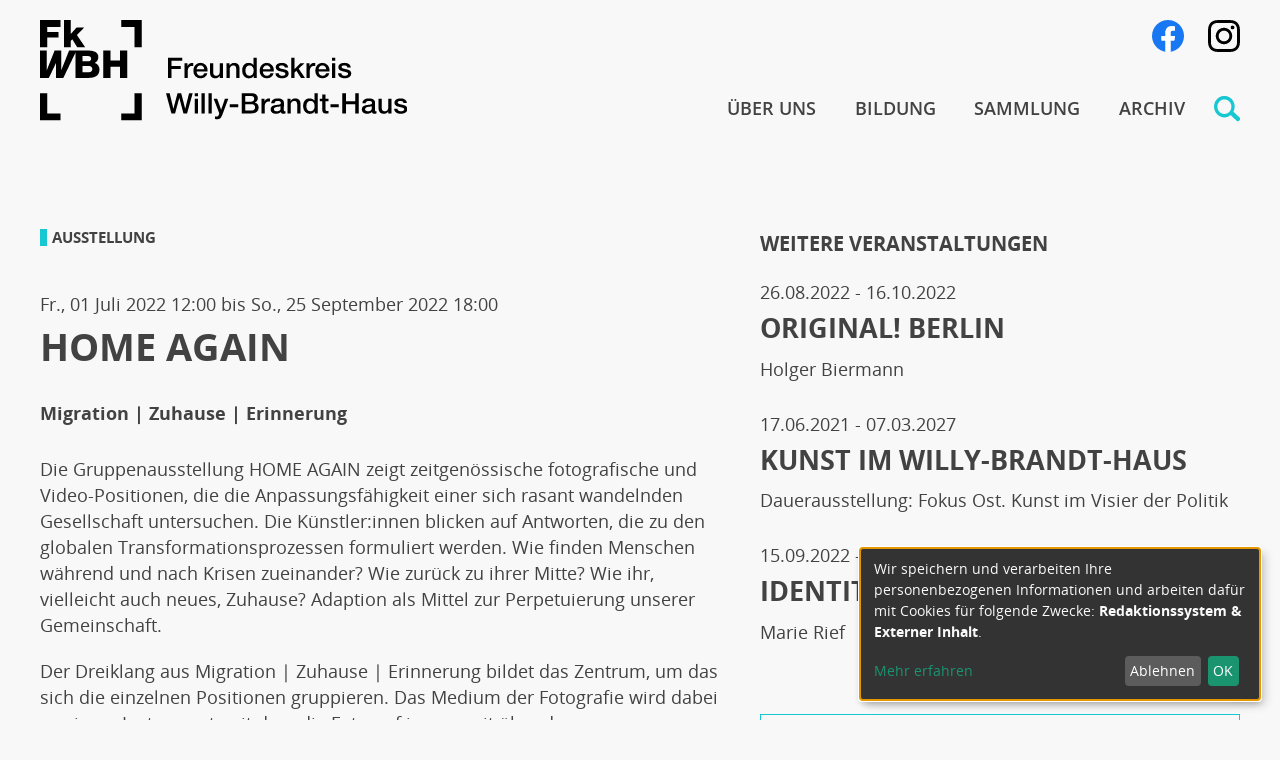

--- FILE ---
content_type: text/html; charset=UTF-8
request_url: https://www.fkwbh.de/ausstellung/home-again
body_size: 7766
content:
<!DOCTYPE html>
<html lang="de" dir="ltr" prefix="og: https://ogp.me/ns#" class="preload">
  <head>
    <meta charset="utf-8">
<script>var _paq = _paq || [];(function(){var u=(("https:" == document.location.protocol) ? "https://piwik.werk21system.de/piwik/" : "https://piwik.werk21system.de/piwik/");_paq.push(["setSiteId", "171"]);_paq.push(["setTrackerUrl", u+"matomo.php"]);_paq.push(["setDoNotTrack", 1]);_paq.push(["disableCookies"]);if (!window.matomo_search_results_active) {_paq.push(["trackPageView"]);}_paq.push(["setIgnoreClasses", ["no-tracking","colorbox"]]);_paq.push(["enableLinkTracking"]);var d=document,g=d.createElement("script"),s=d.getElementsByTagName("script")[0];g.type="text/javascript";g.defer=true;g.async=true;g.src=u+"matomo.js";s.parentNode.insertBefore(g,s);})();</script>
<meta name="description" content="Die Gruppenausstellung HOME AGAIN zeigt zeitgen&ouml;ssische fotografische und Video-Positionen, die die Anpassungsf&auml;higkeit einer sich rasant wandelnden Gesellschaft untersuchen. Die K&uuml;nstler:innen blicken auf Antworten, die zu den globalen Transformationsprozessen formuliert werden. Wie finden Menschen w&auml;hrend und nach Krisen zueinander? Wie zur&uuml;ck zu ihrer Mitte? Wie ihr, vielleicht auch neues, Zuhause? Adaption als Mittel zur Perpetuierung unserer Gemeinschaft.">
<link rel="canonical" href="https://www.fkwbh.de/ausstellung/home-again">
<link rel="image_src" href="https://www.fkwbh.de/system/files/styles/fkwbh_inline_full_m_2x/private/image/WZ9A1514%20%282%29.jpg?h=82f92a78&amp;itok=Z3-eSWz6">
<meta property="og:image" content="https://www.fkwbh.de/system/files/styles/fkwbh_inline_full_m_2x/private/image/WZ9A1514%20%282%29.jpg?h=82f92a78&amp;itok=Z3-eSWz6">
<meta property="og:image:url" content="https://www.fkwbh.de/system/files/styles/fkwbh_inline_full_m_2x/private/image/WZ9A1514%20%282%29.jpg?h=82f92a78&amp;itok=Z3-eSWz6">
<meta property="og:image:secure_url" content="https://www.fkwbh.de/system/files/styles/fkwbh_inline_full_m_2x/private/image/WZ9A1514%20%282%29.jpg?h=82f92a78&amp;itok=Z3-eSWz6">
<meta name="twitter:card" content="summary_large_image">
<meta name="twitter:title" content="HOME AGAIN">
<meta name="twitter:image" content="https://www.fkwbh.de/system/files/styles/fkwbh_inline_full_m_2x/private/image/WZ9A1514%20%282%29.jpg?h=82f92a78&amp;itok=Z3-eSWz6">
<meta name="Generator" content="Drupal 10 (https://www.drupal.org)">
<meta name="MobileOptimized" content="width">
<meta name="HandheldFriendly" content="true">
<meta name="viewport" content="width=device-width, initial-scale=1.0">
<link rel="alternate" hreflang="de" href="https://www.fkwbh.de/ausstellung/home-again">

    <title>HOME AGAIN | Freundeskreis Willy-Brandt-Haus-e.V.</title>
    <link rel="apple-touch-icon" sizes="180x180" href="/apple-touch-icon.png">
    <link rel="icon" type="image/png" sizes="32x32" href="/favicon-32x32.png">
    <link rel="icon" type="image/png" sizes="16x16" href="/favicon-16x16.png">
    <link rel="manifest" href="/site.webmanifest">
    <link rel="shortcut icon" href="/favicon.ico">
    <meta name="msapplication-config" content="/browserconfig.xml">

    <link rel="stylesheet" media="all" href="/sites/default/files/css/css_ml5fXQgKWorgA-4WBq3RccAP-NIH73ljD8jTsexvuH4.css?delta=0&amp;language=de&amp;theme=fkwbh&amp;include=eJwdxFEOgCAIANALUZwJEo2J0oStefu23ser_eUbmzmTHZHbdDboRsvxH4YUJaxqKeu86En1CbEjZSBTyAc6ghkP">
<link rel="stylesheet" media="all" href="/sites/default/files/css/css_j7lb_GdiQd48gSL1_78EF3GugnuVrx_g65ldv7zO1KM.css?delta=1&amp;language=de&amp;theme=fkwbh&amp;include=eJwdxFEOgCAIANALUZwJEo2J0oStefu23ser_eUbmzmTHZHbdDboRsvxH4YUJaxqKeu86En1CbEjZSBTyAc6ghkP">

    <script src="/libraries/klaro/dist/klaro-no-translations-no-css.js?t8wv78" defer id="klaro-js"></script>

  </head>
  <body>
        <a href="#main-content" class="visuallyhidden-focusable">Direkt zum Inhalt</a>
    
      <div class="dialog-off-canvas-main-canvas" data-off-canvas-main-canvas>
    <div class="site js-site">

  <header class="site__header site-header js-site-header" role="banner">
    <div class="l-container">
      
  <div>
    
<div class="site-header__layout-main site-header__layout-main--bar">
    <div class="site-header__branding">
      <a class="site-header__logo" href="/" title="Startseite" rel="home">
    <img class="site-header__logo-img" src="/themes/custom/fkwbh/build/images/FkWBH-logo.svg" alt="Freundeskreis Willy-Brandt-Haus-e.V.">
  </a>
  
  </div>
  <div class="site-header__menus">
        <div class="site-header__social-links">
      <div id="block-social-media" class="block block-w21-social-media block-social-media-profiles">
      
        
          <h2 class="visually-hidden">Follow us on:</h2><ul class="social-media">            <li class="social-service__facebook"><a href="https://www.facebook.com/freundeskreis.wbh.de" title="Facebook" target="_blank" rel="nofollow">Facebook</a></li>            <li class="social-service__instagram"><a href="https://www.instagram.com/freundeskreis_wbh/?utm_source=ig_embed" title="Instagram" target="_blank" rel="nofollow">Instagram</a></li></ul>
      </div>

    </div>
    <div class="site-header__nav-main">
            <div class="site-header__menu-main">
        <nav role="navigation" aria-labelledby="block-fkwbh-main-menu-menu" id="block-fkwbh-main-menu">
            
  <h2 class="visually-hidden" id="block-fkwbh-main-menu-menu">Hauptnavigation</h2>
  

         
                        <ul class="menu menu--level-0">
                                  <li class="menu__item has-children">
            <a href="/ueber-uns" class="menu__link" data-drupal-link-system-path="node/35">&Uuml;ber uns</a>
                                                <ul class="menu menu--level-1">
                                    <li class="menu__item">
            <a href="/besucherinfos" class="menu__link" data-drupal-link-system-path="node/31">Besucherinfos</a>
                      </li>
                            <li class="menu__item">
            <a href="/team" class="menu__link" data-drupal-link-system-path="node/24">Team</a>
                      </li>
                            <li class="menu__item">
            <a href="/partner-sponsoren" class="menu__link" data-drupal-link-system-path="node/33">Partner &amp; Sponsoren</a>
                      </li>
              </ul>
    
                      </li>
                            <li class="menu__item has-children">
            <a href="/bildung" class="menu__link" data-drupal-link-system-path="node/34">Bildung</a>
                                                <ul class="menu menu--level-1">
                                    <li class="menu__item">
            <a href="/oeffentliche-fuehrungen" class="menu__link" data-drupal-link-system-path="node/235">&Ouml;ffentliche F&uuml;hrungen</a>
                      </li>
                            <li class="menu__item">
            <a href="/bildungseinrichtungen" class="menu__link" data-drupal-link-system-path="node/349">Bildungseinrichtungen</a>
                      </li>
                            <li class="menu__item">
            <a href="/privatpersonen-und-firmen" class="menu__link" data-drupal-link-system-path="node/350">Privatpersonen und Firmen</a>
                      </li>
              </ul>
    
                      </li>
                            <li class="menu__item has-children">
            <a href="/sammlung" class="menu__link" data-drupal-link-system-path="node/36">Sammlung</a>
                                                <ul class="menu menu--level-1">
                                    <li class="menu__item">
            <a href="/dauerausstellung" class="menu__link" data-drupal-link-system-path="node/351">Dauerausstellung</a>
                      </li>
                            <li class="menu__item">
            <a href="/praesentationen-und-verleih" class="menu__link" data-drupal-link-system-path="node/352">Pr&auml;sentationen und Verleih</a>
                      </li>
              </ul>
    
                      </li>
                            <li class="menu__item">
            <a href="/programmarchiv" class="menu__link" data-drupal-link-system-path="programmarchiv">Archiv</a>
                      </li>
              </ul>
    

  
  </nav>

      </div>
            <div class="site-header__search">
        <a href="/search">
            <svg role="img" class="site-header__search-icon"><title>Open search page</title><svg viewbox="0 0 53.458 50" xmlns="http://www.w3.org/2000/svg"><path d="M52.125 42.385v.002L39.936 31.383c5.594-10.317 1.765-23.216-8.553-28.81C21.066-3.021 8.167.808 2.573 11.126s-1.765 23.216 8.553 28.81a21.25 21.25 0 0023.037-1.801l12.013 10.839a4.442 4.442 0 005.949-6.589zm-30.758-6.546c-7.962-.01-14.414-6.462-14.424-14.424 0-7.966 6.458-14.424 14.424-14.424s14.424 6.458 14.424 14.424c0 7.967-6.458 14.424-14.424 14.424z"></path></svg></svg>
        </a>
      </div>
    </div>
  </div>
</div>
    
<div class="site-header__layout-main site-header__layout-main--menu">
  <div class="site-header__top">
        <div class="site-header__branding">
        <a class="site-header__logo" href="/" title="Startseite" rel="home">
    <img class="site-header__logo-img" src="/themes/custom/fkwbh/build/images/FkWBH-logo.svg" alt="Freundeskreis Willy-Brandt-Haus-e.V.">
  </a>
  
    </div>
    <div class="site-header__buttons">
            <div class="site-header__social-links">
        <div id="block-social-media" class="block block-w21-social-media block-social-media-profiles">
      
        
          <h2 class="visually-hidden">Follow us on:</h2><ul class="social-media">            <li class="social-service__facebook"><a href="https://www.facebook.com/freundeskreis.wbh.de" title="Facebook" target="_blank" rel="nofollow">Facebook</a></li>            <li class="social-service__instagram"><a href="https://www.instagram.com/freundeskreis_wbh/?utm_source=ig_embed" title="Instagram" target="_blank" rel="nofollow">Instagram</a></li></ul>
      </div>

      </div>
            <button class="site-header__menu-button menu-button" aria-pressed="false">
        <span class="visuallyhidden">
          Men&uuml;
        </span>
        <span aria-hidden="true">
                      <svg role="img" class="menu-button__icon menu-button__icon--unpressed"><title>Open navigation</title><use xlink:href="/themes/custom/fkwbh/build/svg-sprite/icons.svg#menu"></use></svg>
  
                      <svg role="img" class="menu-button__icon menu-button__icon--pressed"><title>Close navigation</title><use xlink:href="/themes/custom/fkwbh/build/svg-sprite/icons.svg#close"></use></svg>
  
        </span>
      </button>
    </div>
  </div>
    <div class="site-header__menu-main">
    <nav role="navigation" aria-labelledby="block-fkwbh-main-menu-menu" id="block-fkwbh-main-menu">
            
  <h2 class="visually-hidden" id="block-fkwbh-main-menu-menu">Hauptnavigation</h2>
  

         
                        <ul class="menu menu--level-0">
                                  <li class="menu__item has-children">
            <a href="/ueber-uns" class="menu__link" data-drupal-link-system-path="node/35">&Uuml;ber uns</a>
                                                <ul class="menu menu--level-1">
                                    <li class="menu__item">
            <a href="/besucherinfos" class="menu__link" data-drupal-link-system-path="node/31">Besucherinfos</a>
                      </li>
                            <li class="menu__item">
            <a href="/team" class="menu__link" data-drupal-link-system-path="node/24">Team</a>
                      </li>
                            <li class="menu__item">
            <a href="/partner-sponsoren" class="menu__link" data-drupal-link-system-path="node/33">Partner &amp; Sponsoren</a>
                      </li>
              </ul>
    
                      </li>
                            <li class="menu__item has-children">
            <a href="/bildung" class="menu__link" data-drupal-link-system-path="node/34">Bildung</a>
                                                <ul class="menu menu--level-1">
                                    <li class="menu__item">
            <a href="/oeffentliche-fuehrungen" class="menu__link" data-drupal-link-system-path="node/235">&Ouml;ffentliche F&uuml;hrungen</a>
                      </li>
                            <li class="menu__item">
            <a href="/bildungseinrichtungen" class="menu__link" data-drupal-link-system-path="node/349">Bildungseinrichtungen</a>
                      </li>
                            <li class="menu__item">
            <a href="/privatpersonen-und-firmen" class="menu__link" data-drupal-link-system-path="node/350">Privatpersonen und Firmen</a>
                      </li>
              </ul>
    
                      </li>
                            <li class="menu__item has-children">
            <a href="/sammlung" class="menu__link" data-drupal-link-system-path="node/36">Sammlung</a>
                                                <ul class="menu menu--level-1">
                                    <li class="menu__item">
            <a href="/dauerausstellung" class="menu__link" data-drupal-link-system-path="node/351">Dauerausstellung</a>
                      </li>
                            <li class="menu__item">
            <a href="/praesentationen-und-verleih" class="menu__link" data-drupal-link-system-path="node/352">Pr&auml;sentationen und Verleih</a>
                      </li>
              </ul>
    
                      </li>
                            <li class="menu__item">
            <a href="/programmarchiv" class="menu__link" data-drupal-link-system-path="programmarchiv">Archiv</a>
                      </li>
              </ul>
    

  
  </nav>

        <div class="site-header__search">
      <a href="/search">
        Suche
      </a>
    </div>
  </div>
</div>

                                                                                                                                                                      </div>

    </div>
  </header>

  
  
  
  

  <main id="main-content" class="site__main site-main js-site-main" role="main">
    <div class="l-container">

      <article>
                          <div class="g-container">
            <div class="g-item-xl-7 g-item-l-7 g-item-m-7 g-item-s-12 g-item-xs-12">
                <div class="content">
    <div data-drupal-messages-fallback class="hidden"></div>
<header id="block-fkwbh-page-title" class="site-main__title">
  
  
      

  <h1 class="site-main__heading">
<span>HOME AGAIN</span>
</h1>


  </header>
<div id="block-fkwbh-content" class="block block-system block-system-main-block">
      
        
          

<article class="content">

  
    

  
  <div>
    

  

  <div class="field field--label-hidden field--type-entity_reference field-category">
              <div class="field__content">Ausstellung</div>
          </div>


  

  <div class="field field--label-hidden field--type-daterange field-date-range">
              <div class="field__content"><time datetime="2022-07-01T10:00:00Z">Fr., 01 Juli 2022 12:00</time>
 bis <time datetime="2022-09-25T16:00:00Z">So., 25 September 2022 18:00</time>
</div>
          </div>


  

  <div class="field field--label-hidden field--type-string field-subtitle">
              <div class="field__content">Migration | Zuhause | Erinnerung</div>
          </div>


  

  <div class="field field--label-hidden field--type-text_with_summary field-body">
              <div class="field__content"><p>Die Gruppenausstellung HOME AGAIN zeigt zeitgen&ouml;ssische fotografische und Video-Positionen, die die Anpassungsf&auml;higkeit einer sich rasant wandelnden Gesellschaft untersuchen. Die K&uuml;nstler:innen blicken auf Antworten, die zu den globalen Transformationsprozessen formuliert werden. Wie finden Menschen w&auml;hrend und nach Krisen zueinander? Wie zur&uuml;ck zu ihrer Mitte? Wie ihr, vielleicht auch neues, Zuhause? Adaption als Mittel zur Perpetuierung unserer Gemeinschaft. &nbsp;</p>

<p>Der Dreiklang aus Migration | Zuhause | Erinnerung bildet das Zentrum, um das sich die einzelnen Positionen gruppieren. Das Medium der Fotografie wird dabei zu einem Instrument, mit dem die Fotograf:innen weit &uuml;ber das Dokumentarische hinaus, bis hin in das Ideelle blicken. Die gezeigten Arbeiten formulieren und verfolgen Strategien, die auf dem Hintergrund der globalen Transformationsprozesse relevant erscheinen. Es sind elementare Themen wie der Klimawandel und dem damit verbundenen Zerfall von Lebensr&auml;umen oder die Massenmigration und die damit fortschreitende Fragmentierung unserer Gesellschaft. &nbsp;</p>

<p>Das Verschwinden von bekannten Strukturen, wie wir sie beispielsweise w&auml;hrend des Social Distancings erlebt haben, ist be&auml;ngstigend, gibt uns aber auch den Antrieb und die Freir&auml;ume, neue und stimmigere Ordnungen zu formulieren, und uns so neu zu beheimaten. Solche Kl&auml;rungsprozesse und Fragestellungen sind es, die im Zentrum dieser Ausstellung stehen.&nbsp;</p>

<p>Sich der Ohnmacht zu widersetzen, die Kraft aufzubringen um bekannte Muster aufzugeben und sich in den neuen Realit&auml;ten wiederzufinden ist eine Antwort auf diese Krisen. Mit all unserer Resilienz leben wir in der Symbiose zu diesen Herausforderungen. Dies macht uns als Mensch aus, und bringt uns als Gemeinschaft zueinander. Selbst den existenziellsten Bedrohungen n&auml;hern wir uns auf diese Weise.&nbsp;<br>
&nbsp;<br>
Genau hinzuschauen und herauszufinden, welche L&ouml;sungen die Gemeinschaft dabei favorisiert, lohnt sich. Denn es sind solche Antworten, die vieles &uuml;ber Werte, Verst&auml;ndnis, Sehns&uuml;chte und unser Zusammenleben verraten. &nbsp;</p>

<p>K&uuml;nstler:innen:</p>

<p>M L Casteel &nbsp;<br>
G&ouml;ran Gnaudschun &nbsp;<br>
Andy Heller &nbsp;<br>
Ulrike Kolb &nbsp;<br>
Oliver Krebs &nbsp;<br>
Eva Leitolf &nbsp;<br>
Wiebke Loeper &nbsp;<br>
Ute Mahler und Werner Mahler &nbsp;<br>
Jana Sophia Nolle &nbsp;<br>
Ingmar Bj&ouml;rn Nolting &nbsp;<br>
Peter Piller &nbsp;<br>
Minna Rainio und Mark Roberts &nbsp;<br>
Elena Subach&nbsp;</p>

<p>Kuratiert von Andy Heller und Oliver Krebs&nbsp;</p>

<p>&nbsp;</p>

<p>Mit freundlicher Unterst&uuml;tzung von:</p>

<figure class="align-left media-image media-image--logo">

    <div class="media-image__wrapper">
                          <picture>
                  <source srcset="/system/files/styles/fkwbh_logo_xl_1x/private/image/LOTTO-Stiftung_4c_Transparent.jpg?itok=YTCx7Ak0 1x, /system/files/styles/fkwbh_logo_xl_2x/private/image/LOTTO-Stiftung_4c_Transparent.jpg?itok=zcqULMt- 2x" media="all and (min-width: 1200px)" type="image/jpeg" width="320" height="157">
              <source srcset="/system/files/styles/fkwbh_logo_l_1x/private/image/LOTTO-Stiftung_4c_Transparent.jpg?itok=wIA9wUYZ 1x, /system/files/styles/fkwbh_logo_l_2x/private/image/LOTTO-Stiftung_4c_Transparent.jpg?itok=vNblmA1n 2x" media="all and (min-width: 980px) and (max-width: 1199px)" type="image/jpeg" width="320" height="157">
              <source srcset="/system/files/styles/fkwbh_logo_m_1x/private/image/LOTTO-Stiftung_4c_Transparent.jpg?itok=VOz0iuMD 1x, /system/files/styles/fkwbh_logo_m_2x/private/image/LOTTO-Stiftung_4c_Transparent.jpg?itok=Y7neeKS4 2x" media="all and (min-width: 768px) and (max-width: 979px)" type="image/jpeg" width="320" height="157">
              <source srcset="/system/files/styles/fkwbh_logo_s_1x/private/image/LOTTO-Stiftung_4c_Transparent.jpg?itok=qOV7Z6Cf 1x, /system/files/styles/fkwbh_logo_s_2x/private/image/LOTTO-Stiftung_4c_Transparent.jpg?itok=IrsC-EdA 2x" media="all and (min-width: 480px) and (max-width: 767px)" type="image/jpeg" width="320" height="157">
              <source srcset="/system/files/styles/fkwbh_logo_xs_1x/private/image/LOTTO-Stiftung_4c_Transparent.jpg?itok=-IULBzQi 1x, /system/files/styles/fkwbh_logo_xs_2x/private/image/LOTTO-Stiftung_4c_Transparent.jpg?itok=8axTozAN 2x" media="all and (max-width: 479px)" type="image/jpeg" width="200" height="98">
                  <img loading="eager" class="media-image__img" width="200" height="98" src="/system/files/styles/fkwbh_logo_xs_1x/private/image/LOTTO-Stiftung_4c_Transparent.jpg?itok=-IULBzQi" alt="Logo Lotto Stiftung" title="Logo Lotto Stiftung">

  </source></source></source></source></source></picture>


    
      </div>

    
  
</figure>
</div>
          </div>
  <div class="page-tools" role="menu">
    <ul><li class="page-tools__share"><h3>Teilen</h3><ul class="social-share"><li class="social-share__service social-share__service--facebook facebook"><a href="https://www.facebook.com/sharer/sharer.php?u=https%3A//www.fkwbh.de/ausstellung/home-again" target="_blank" rel="nofollow" title="Share on Facebook">Facebook</a></li><li class="social-share__service social-share__service--twitter twitter"><a href="https://twitter.com/intent/tweet?text=HOME%20AGAIN&amp;url=https%3A//www.fkwbh.de/ausstellung/home-again" target="_blank" rel="nofollow" title="Share on Twitter">Twitter</a></li></ul></li></ul>
  </div>

  </div>

</article>

      </div>

  </div>

            </div>
            <div class="g-item-xl-5 g-item-l-5 g-item-m-5 g-item-s-12 g-item-xs-12">
              <aside>
                <div class="sidebar">
  <div id="block-sidebar-event" class="block block-ctools block-entity-viewnode">
      
        
          

<article>
  
  

  
  <div class="sidebar__main">
    

  

  <div class="field field--label-above field--type-entity_reference field-events">
    <div class="field__label field__label--above">Weitere Veranstaltungen</div>
          <div class="field__fields">
              <div class="field__content">
<article class="event-item event-item--sidebar">
  
  <div class="event-item__date">
    

  

  <div class="field field--label-hidden field--type-daterange field-date-range">
              <div class="field__content"><time datetime="2022-08-26T10:00:00Z">26.08.2022</time>
 - <time datetime="2022-10-16T16:00:00Z">16.10.2022</time>
</div>
          </div>

  </div>

      <h2 class="event-item__title">
      <a href="/ausstellung/original-berlin" rel="bookmark">
<span>ORIGINAL! Berlin</span>
</a>
    </h2>
  
  <div class="event-item__subtitle">
    

  

  <div class="field field--label-hidden field--type-string field-subtitle">
              <div class="field__content">Holger Biermann</div>
          </div>

  </div>
</article>
</div>
          <div class="field__content">
<article class="event-item event-item--sidebar">
  
  <div class="event-item__date">
    

  

  <div class="field field--label-hidden field--type-daterange field-date-range">
              <div class="field__content"><time datetime="2021-06-17T08:00:00Z">17.06.2021</time>
 - <time datetime="2027-03-07T11:00:00Z">07.03.2027</time>
</div>
          </div>

  </div>

      <h2 class="event-item__title">
      <a href="/ausstellung/kunst" rel="bookmark">
<span>KUNST im Willy-Brandt-Haus</span>
</a>
    </h2>
  
  <div class="event-item__subtitle">
    

  

  <div class="field field--label-hidden field--type-string field-subtitle">
              <div class="field__content">Dauerausstellung: Fokus Ost. Kunst im Visier der Politik</div>
          </div>

  </div>
</article>
</div>
          <div class="field__content">
<article class="event-item event-item--sidebar">
  
  <div class="event-item__date">
    

  

  <div class="field field--label-hidden field--type-daterange field-date-range">
              <div class="field__content"><time datetime="2022-09-15T08:00:00Z">15.09.2022</time>
 - <time datetime="2022-11-27T17:00:00Z">27.11.2022</time>
</div>
          </div>

  </div>

      <h2 class="event-item__title">
      <a href="/ausstellung/identity-repetition" rel="bookmark">
<span>Identity by repetition  </span>
</a>
    </h2>
  
  <div class="event-item__subtitle">
    

  

  <div class="field field--label-hidden field--type-string field-subtitle">
              <div class="field__content">Marie Rief</div>
          </div>

  </div>
</article>
</div>
              </div>
      </div>

  </div>

</article>

      </div>
<div id="block-infoblock-sidebar--2" class="infobox block block-block-content block-block-contente00167b0-a52b-4258-93d8-4b3a036e4602">
      
        
          

  

  <div class="field field--label-hidden field--type-text_with_summary field-body">
              <div class="field__content"><p>Bitte informieren Sie sich vor dem Besuch &uuml;ber unsere Schlie&szlig;tage und Zugangsregelungen <a data-entity-substitution="canonical" data-entity-type="node" data-entity-uuid="f6a884a1-df84-4e11-84a0-c06be166eaab" href="/besucherinfos" title="Besucherinfos">HIER</a></p></div>
          </div>

      </div>

</div>

              </aside>
            </div>
          </div>
              </article>

    </div>
  </main>

  <footer class="site__footer site-footer js-site-footer" role="contentinfo">
    <div class="l-container">
        <div class="site-footer__layout">
    <nav role="navigation" aria-labelledby="block-fkwbh-footer-menu" id="block-fkwbh-footer" class="block-menu">
            
  <h2 class="visually-hidden" id="block-fkwbh-footer-menu">Fu&szlig;zeilenmen&uuml;</h2>
  

         
                        <ul class="menu menu--level-0">
                                  <li class="menu__item">
            <a href="/kontakt" class="menu__link" data-drupal-link-system-path="node/25">Kontakt</a>
                      </li>
                            <li class="menu__item">
            <a href="/impressum" class="menu__link" data-drupal-link-system-path="node/19">Impressum</a>
                      </li>
                            <li class="menu__item">
            <a href="/datenschutz" class="menu__link" data-drupal-link-system-path="node/30">Datenschutz</a>
                      </li>
                            <li class="menu__item">
            <a href="/mailing-list/form/newsletter_subscribe_page" class="menu__link" data-drupal-link-system-path="mailing-list/form/newsletter_subscribe_page">Newsletter</a>
                      </li>
                            <li class="menu__item">
            <a href="/spenden" class="menu__link" data-drupal-link-system-path="node/85">Spenden</a>
                      </li>
                            <li class="menu__item">
            <a href="/presse" class="menu__link" data-drupal-link-system-path="node/29">Presse</a>
                      </li>
              </ul>
    

  
  </nav>

    <a class="button button--cta" href="https://www.fkwbh.de/besucherinfos">
      <span>Besuch planen</span>
    </a>
  </div>

    </div>
  </footer>

</div>

  </div>

    
    <script type="application/json" data-drupal-selector="drupal-settings-json">{"path":{"baseUrl":"\/","pathPrefix":"","currentPath":"node\/278","currentPathIsAdmin":false,"isFront":false,"currentLanguage":"de"},"pluralDelimiter":"\u0003","suppressDeprecationErrors":true,"klaro":{"config":{"elementId":"klaro","storageMethod":"cookie","cookieName":"klaro","cookieExpiresAfterDays":1,"cookieDomain":"","groupByPurpose":false,"acceptAll":false,"hideDeclineAll":false,"hideLearnMore":false,"learnMoreAsButton":false,"additionalClass":" hide-consent-dialog-title klaro-theme-fkwbh","disablePoweredBy":false,"htmlTexts":true,"autoFocus":true,"privacyPolicy":"\/datenschutz","lang":"de","services":[{"name":"klaro","default":true,"title":"Klaro!","description":"Dieses Cookie wird ben\u00f6tigt, um alle Cookie Einstellungen zu speichern. - \u003Ca href=\u0022https:\/\/klaro.kiprotect.com\/#privacy\u0022 target=\u0022_blank\u0022\u003EDatenschutzerkl\u00e4rung\u003C\/a\u003E - \u003Ca href=\u0022https:\/\/klaro.kiprotect.com\u0022 target=\u0022_blank\u0022\u003EInfo\u003C\/a\u003E","purposes":["cms"],"callbackCode":"","cookies":[["klaro","",""]],"required":true,"optOut":false,"onlyOnce":false,"contextualConsentOnly":false,"contextualConsentText":"","wrapperIdentifier":[],"translations":{"de":{"title":"Klaro!"}}},{"name":"vimeo","default":false,"title":"Vimeo","description":"Dieses Cookie wird ben\u00f6tigt, um Vimeo Videos abzuspielen.","purposes":["external_content"],"callbackCode":"","cookies":[],"required":false,"optOut":false,"onlyOnce":false,"contextualConsentOnly":false,"contextualConsentText":"","wrapperIdentifier":[],"translations":{"de":{"title":"Vimeo"}}},{"name":"youtube","default":false,"title":"Youtube","description":"Dieses Cookie wird ben\u00f6tigt, um Youtube Videos abzuspielen.","purposes":["external_content"],"callbackCode":"","cookies":[],"required":false,"optOut":false,"onlyOnce":false,"contextualConsentOnly":false,"contextualConsentText":"","wrapperIdentifier":[],"translations":{"de":{"title":"Youtube"}}},{"name":"paypal","default":false,"title":"PayPal","description":"Dieses Cookie wird ben\u00f6tigt, wenn Sie per PayPal spenden m\u00f6chten.","purposes":["external_content"],"callbackCode":"","cookies":[],"required":false,"optOut":false,"onlyOnce":false,"contextualConsentOnly":false,"contextualConsentText":"","wrapperIdentifier":[".paypal_donate_embed"],"translations":{"de":{"title":"PayPal"}}}],"translations":{"de":{"consentModal":{"title":"Informationen, die wir speichern","description":"Hier k\u00f6nnen Sie einsehen und anpassen, welche Information wir \u00fcber Sie speichern.\r\n","privacyPolicy":{"name":"Datenschutzerkl\u00e4rung","text":"Weitere Details finden Sie in unserer {privacyPolicy}.\r\n"}},"consentNotice":{"title":"Informationen, die wir speichern","changeDescription":"Es gab \u00c4nderungen seit Ihrem letzten Besuch, bitte aktualisieren Sie Ihre Auswahl.","description":"Wir speichern und verarbeiten Ihre personenbezogenen Informationen und arbeiten daf\u00fcr mit Cookies f\u00fcr folgende Zwecke: {purposes}.\r\n","learnMore":"Mehr erfahren","privacyPolicy":{"name":"Datenschutzerkl\u00e4rung"}},"ok":"OK","save":"Speichern","decline":"Ablehnen","close":"Schlie\u00dfen","acceptAll":"Allen zustimmen","acceptSelected":"Auswahl speichern","service":{"disableAll":{"title":"Alle Anwendungen aktivieren\/deaktivieren","description":"Nutzen Sie diesen Schalter um alle Apps zu aktivieren\/deaktivieren."},"optOut":{"title":"(Opt-Out)","description":"Diese Anwendung wird standardm\u00e4\u00dfig geladen (Sie k\u00f6nnen diese aber deaktivieren)"},"required":{"title":"(immer notwendig)","description":"Diese Anwendung wird immer ben\u00f6tigt"},"purposes":"Zwecke","purpose":"Zweck"},"contextualConsent":{"acceptAlways":"Immer","acceptOnce":"Ja","description":"Externen Inhalt von {title} nachladen?"},"poweredBy":"Realisiert mit Klaro!","purposeItem":{"service":"Dienst","services":"Dienste"},"privacyPolicy":{"name":"Datenschutzerkl\u00e4rung","text":"Weitere Details finden Sie in unserer {privacyPolicy}.\r\n"},"purposes":{"advertising":{"title":"Anzeigen von Werbung","description":""},"analytics":{"title":"Analyse","description":""},"cms":{"title":"Redaktionssystem","description":""},"livechat":{"title":"Live Chat","description":""},"security":{"title":"Sicherheit","description":""},"styling":{"title":"Styling","description":""},"external_content":{"title":"Externer Inhalt","description":""}}}},"purposeOrder":["advertising","analytics","cms","livechat","security","styling","external_content"],"showNoticeTitle":true,"styling":{"theme":[""]}},"dialog_mode":"notice","show_toggle_button":true,"toggle_button_icon":null,"show_close_button":false,"exclude_urls":[],"disable_urls":[]},"matomo":{"disableCookies":true,"trackMailto":true},"env":{"media_queries":{"xs":"all and (max-width: 479px)","s":"all and (min-width: 480px) and (max-width: 767px)","m":"all and (min-width: 768px) and (max-width: 979px)","l":"all and (min-width: 980px) and (max-width: 1199px)","xl":"all and (min-width: 1200px)"},"breakpoints":{"min":{"s":"480","m":"768","l":"980","xl":"1200"},"max":{"xs":"479","s":"767","m":"979","l":"1199"}}},"user":{"uid":0,"permissionsHash":"e8d208b951f3bc900c40a0dc52b7abc74d34f90a662473819118ae6b02563d0a"}}</script>
<script src="/sites/default/files/js/js_UysLSJNfF3q3A8Jg_el0JPzlJVA-LFedlVqN75I_tSo.js?scope=footer&amp;delta=0&amp;language=de&amp;theme=fkwbh&amp;include=eJxLyy5PytBPLUvNK9EtSExP1UkDC6Tn5Ccl5ugWl1TmZOalQwWLy9IrSotTdbJzEovy9cGkTm5iSX5uvj6EAgCAmB3H"></script>
<script src="/libraries/svgxuse/svgxuse.min.js?t8wv78" defer></script>
<script src="/sites/default/files/js/js_14BdzSGmtGriXSCqtciKzApBUxn9INgSSrqPr9zvlno.js?scope=footer&amp;delta=2&amp;language=de&amp;theme=fkwbh&amp;include=eJxLyy5PytBPLUvNK9EtSExP1UkDC6Tn5Ccl5ugWl1TmZOalQwWLy9IrSotTdbJzEovy9cGkTm5iSX5uvj6EAgCAmB3H"></script>

  </body>
</html>


--- FILE ---
content_type: text/css
request_url: https://www.fkwbh.de/sites/default/files/css/css_j7lb_GdiQd48gSL1_78EF3GugnuVrx_g65ldv7zO1KM.css?delta=1&language=de&theme=fkwbh&include=eJwdxFEOgCAIANALUZwJEo2J0oStefu23ser_eUbmzmTHZHbdDboRsvxH4YUJaxqKeu86En1CbEjZSBTyAc6ghkP
body_size: 6868
content:
/* @license GPL-2.0-or-later https://www.drupal.org/licensing/faq */
html{line-height:1.15;-ms-text-size-adjust:100%;-webkit-text-size-adjust:100%;height:100%;}*,:after,:before{box-sizing:border-box;}article,aside,figcaption,figure,footer,header,main,nav,section{display:block;}hr{box-sizing:content-box;height:0;overflow:visible;}pre{font-family:monospace,monospace;font-size:1em;}a{background-color:transparent;-webkit-text-decoration-skip:objects;}abbr[title]{border-bottom:none;text-decoration:underline;text-decoration:underline dotted;}b,strong{font-weight:inherit;font-weight:bolder;}code,kbd,samp{font-family:monospace,monospace;font-size:1em;}dfn{font-style:italic;}mark{background-color:#ff0;color:#000;}small{font-size:80%;}sub,sup{font-size:75%;line-height:0;position:relative;vertical-align:baseline;}sub{bottom:-.25em;}sup{top:-.5em;}audio,video{display:inline-block;}audio:not([controls]){display:none;height:0;}img{border-style:none;}svg:not(:root){overflow:hidden;}button,input,optgroup,select,textarea{margin:0;}button,input{overflow:visible;}button,select{text-transform:none;}select:-moz-focusring{color:transparent;text-shadow:0 0 0 #000;}option:not(:checked){color:#000;}[type=reset],[type=submit],button,html [type=button]{-webkit-appearance:button;}[type=button]::-moz-focus-inner,[type=reset]::-moz-focus-inner,[type=submit]::-moz-focus-inner,button::-moz-focus-inner{border-style:none;padding:0;}[type=button]:-moz-focusring,[type=reset]:-moz-focusring,[type=submit]:-moz-focusring,button:-moz-focusring{outline:1px dotted ButtonText;}legend{box-sizing:border-box;color:inherit;display:table;max-width:100%;padding:0;white-space:normal;}progress{display:inline-block;vertical-align:baseline;}textarea{overflow:auto;}[type=checkbox],[type=radio]{box-sizing:border-box;padding:0;}[type=number]::-webkit-inner-spin-button,[type=number]::-webkit-outer-spin-button{height:auto;}[type=search]{-webkit-appearance:textfield;outline-offset:-2px;}[type=search]::-webkit-search-cancel-button,[type=search]::-webkit-search-decoration{-webkit-appearance:none;}::-webkit-file-upload-button{-webkit-appearance:button;font:inherit;}details,menu{display:block;}summary{display:list-item;}canvas{display:inline-block;}[hidden],template{display:none;}body,figure,h1,h2,h3,h4,h5,h6,html,p{margin:0;padding:0;border:0;font-size:100%;font:inherit;vertical-align:baseline;}nav li,nav ol,nav ul{list-style:none;margin:0;padding:0;}button{font-size:inherit;cursor:pointer;}button:focus{outline:none;}button::-moz-focus-inner{border:0;}*{-webkit-font-smoothing:antialiased;-moz-osx-font-smoothing:grayscale;}nav *{-webkit-tap-highlight-color:rgba(0,0,0,0);}@font-face{font-family:Open Sans;src:url(/themes/custom/fkwbh/fonts/opensans/Regular/OpenSans-Regular.woff2) format("woff2"),url(/themes/custom/fkwbh/fonts/opensans/Regular/OpenSans-Regular.woff) format("woff");font-weight:400;font-style:"normal";}@font-face{font-family:Open Sans;src:url(/themes/custom/fkwbh/fonts/opensans/Italic/OpenSans-Italic.woff2) format("woff2"),url(/themes/custom/fkwbh/fonts/opensans/Italic/OpenSans-Italic.woff) format("woff");font-weight:400;font-style:italic;}@font-face{font-family:Open Sans;src:url(/themes/custom/fkwbh/fonts/opensans/Semibold/OpenSans-Semibold.woff2) format("woff2"),url(/themes/custom/fkwbh/fonts/opensans/Semibold/OpenSans-Semibold.woff) format("woff");font-weight:600;font-style:"normal";}@font-face{font-family:Open Sans;src:url(/themes/custom/fkwbh/fonts/opensans/Bold/OpenSans-Bold.woff2) format("woff2"),url(/themes/custom/fkwbh/fonts/opensans/Bold/OpenSans-Bold.woff) format("woff");font-weight:700;font-style:"normal";}@font-face{font-family:Open Sans;src:url(/themes/custom/fkwbh/fonts/opensans/ExtraBold/OpenSans-ExtraBold.woff2) format("woff2"),url(/themes/custom/fkwbh/fonts/opensans/ExtraBold/OpenSans-ExtraBold.woff) format("woff");font-weight:900;font-style:"normal";}body{min-width:32rem;margin-top:2rem;}@media (max-width:767px){body{min-width:32rem;}}input,select{padding:.2rem 2rem .2rem 1rem;}input[type=checkbox],input[type=file],input[type=radio],input[type=range]{line-height:normal;height:auto;margin:0;padding:0;border:0;}::-moz-focus-inner{padding:0;border:0;}label[for]{cursor:pointer;}a{color:#424242;}a:active,a:focus,a:hover{color:#000;text-decoration:none;}::-moz-selection{background:#17c7d2;color:#fff;}::selection{background:#17c7d2;color:#fff;}::-webkit-input-placeholder{color:#999;opacity:1;}:-ms-input-placeholder{color:#999;opacity:1;}::placeholder{color:#999;opacity:1;}html{font-size:62.5%;line-height:1.5;}@media (max-width:767px){html{line-height:1.5;}}body{color:#424242;background-color:#f8f8f8;font-family:Open Sans,sans-serif;font-size:1.75rem;}@media (max-width:767px){body{font-size:1.8rem;}}button{font-family:Open Sans,sans-serif;font-size:1.75rem;}@media (max-width:767px){button{font-size:1.8rem;}}input{font-family:Open Sans,sans-serif;font-size:1.75rem;}@media (max-width:767px){input{font-size:1.8rem;}}textarea{font-family:Open Sans,sans-serif;font-size:1.75rem;}@media (max-width:767px){textarea{font-size:1.8rem;}}select{font-family:Open Sans,sans-serif;font-size:1.75rem;}@media (max-width:767px){select{font-size:1.8rem;}}p{margin-bottom:2rem;line-height:1.5;}@media (max-width:767px){p{line-height:1.5;}}.is-h1,h1:not([class]){font-size:3.83rem;line-height:1.2;font-weight:700;text-transform:uppercase;}.is-h2,h2:not([class]){font-size:2.33rem;line-height:1.2857;font-weight:700;margin:1em 0;}.is-h3,h3:not([class]){font-size:2.083rem;line-height:1.44;font-weight:700;margin:1em 0;}.content blockquote:not([class]){font-style:italic;margin:4rem 0;padding-left:3rem;border-left:.8rem solid #17c7d2;}.field--label-inline>.field__content,.field--label-inline>.field__label{display:inline;}.fluid-img{display:block;width:100%;height:auto;}.form-item label p{display:inline;}.form-item-type-textarea textarea,.form-item-type-text input{-webkit-appearance:none;-moz-appearance:none;appearance:none;}.form-item-type-select select,.form-item-type-textarea textarea,.form-item-type-text input{color:#424242;border:.1rem solid #9d9d9d;border-radius:0;background:transparent;}.form-item-type-select select:focus,.form-item-type-textarea textarea:focus,.form-item-type-text input:focus{outline:1px dotted #000;}.form-item-type-select,.select{position:relative;display:block;border:1px solid #999;}.form-item-type-select:hover,.select:hover{background-color:#fff;}.form-item-type-select:before,.select:before{content:"";position:absolute;width:0;height:0;top:0;bottom:0;right:.5rem;margin:auto;-webkit-transform:translateY(.1875em);transform:translateY(.1875em);pointer-events:none;border:.375em solid transparent;border-top-color:#999;}.form-item-type-select select,.select select{border-style:none;width:100%;text-transform:uppercase;cursor:pointer;background-color:transparent;-webkit-appearance:none;-moz-appearance:none;appearance:none;}.form-item-type-select select:-moz-focusring,.select select:-moz-focusring{color:transparent;text-shadow:0 0 0 #000;}.form-item-type-select select:focus,.select select:focus{outline-offset:1px;}.form-item-group{display:-webkit-flex;display:-ms-flexbox;display:flex;-webkit-flex-wrap:wrap;-ms-flex-wrap:wrap;flex-wrap:wrap;margin-left:-.625em;}.form-item-group>.form-item{margin-left:.625em;}.mailing-list-newsletter-subscribe-page-form-1{margin-top:6rem;}.mailing-list-newsletter-subscribe-page-form-1 .form-item-email{margin-right:1rem;margin-bottom:2rem;}.mailing-list-newsletter-subscribe-page-form-1 .form-item-email label{display:block;width:100%;margin-bottom:.5rem;}.mailing-list-newsletter-subscribe-page-form-1 .form-actions,.mailing-list-newsletter-subscribe-page-form-1 .form-item-privacy-information{margin-bottom:2rem;}.mailing-list-press-mailing-list-subscribe-block-form-1 .form-item{margin-bottom:1rem;}.mailing-list-press-mailing-list-subscribe-block-form-1 .form-item input[type=email],.mailing-list-press-mailing-list-subscribe-block-form-1 .form-item input[type=text]{width:100%;max-width:30rem;}.mailing-list-press-mailing-list-subscribe-block-form-1 .form-item-privacy-information{margin:4rem 0 2rem;}.mailing-list-press-mailing-list-subscribe-block-form-1 .form-item-email>*,.mailing-list-press-mailing-list-subscribe-block-form-1 .form-item-type-textfield>*{display:block;}.g-container{display:-webkit-flex;display:-ms-flexbox;display:flex;-webkit-flex-wrap:wrap;-ms-flex-wrap:wrap;flex-wrap:wrap;margin:0 -1.75rem;}@media (max-width:767px){.g-container{margin:0 -1.5rem;}}.g-container--grid{margin-top:-3.5rem/2;margin-bottom:-3.5rem/2;}@media (max-width:767px){.g-container--grid{margin-bottom:-3rem/2;margin-top:-3rem/2;}}.g-container--grid>*{margin-top:3.5rem/2;margin-bottom:3.5rem/2;}@media (max-width:767px){.g-container--grid>*{margin-bottom:3rem/2;margin-top:3rem/2;}}@media (max-width:700px){[class^=g-item-xs-]{padding-right:1.75rem;padding-left:1.75rem;}@media (max-width:767px){[class^=g-item-xs-]{padding-left:1.5rem;padding-right:1.5rem;}}[class*=" g-item-xs-"]{padding-right:1.75rem;padding-left:1.75rem;}@media (max-width:767px){[class*=" g-item-xs-"]{padding-left:1.5rem;padding-right:1.5rem;}}.g-hidden-xs{display:none;}.g-item-xs-1{-webkit-flex:0 0 8.33333%;-ms-flex:0 0 8.33333%;flex:0 0 8.33333%;max-width:8.33333%;}.g-item-xs-2{-webkit-flex:0 0 16.66667%;-ms-flex:0 0 16.66667%;flex:0 0 16.66667%;max-width:16.66667%;}.g-item-xs-3{-webkit-flex:0 0 25%;-ms-flex:0 0 25%;flex:0 0 25%;max-width:25%;}.g-item-xs-4{-webkit-flex:0 0 33.33333%;-ms-flex:0 0 33.33333%;flex:0 0 33.33333%;max-width:33.33333%;}.g-item-xs-5{-webkit-flex:0 0 41.66667%;-ms-flex:0 0 41.66667%;flex:0 0 41.66667%;max-width:41.66667%;}.g-item-xs-6{-webkit-flex:0 0 50%;-ms-flex:0 0 50%;flex:0 0 50%;max-width:50%;}.g-item-xs-7{-webkit-flex:0 0 58.33333%;-ms-flex:0 0 58.33333%;flex:0 0 58.33333%;max-width:58.33333%;}.g-item-xs-8{-webkit-flex:0 0 66.66667%;-ms-flex:0 0 66.66667%;flex:0 0 66.66667%;max-width:66.66667%;}.g-item-xs-9{-webkit-flex:0 0 75%;-ms-flex:0 0 75%;flex:0 0 75%;max-width:75%;}.g-item-xs-10{-webkit-flex:0 0 83.33333%;-ms-flex:0 0 83.33333%;flex:0 0 83.33333%;max-width:83.33333%;}.g-item-xs-11{-webkit-flex:0 0 91.66667%;-ms-flex:0 0 91.66667%;flex:0 0 91.66667%;max-width:91.66667%;}.g-item-xs-12{-webkit-flex:0 0 100%;-ms-flex:0 0 100%;flex:0 0 100%;max-width:100%;}.g-push-xs-1{margin-left:8.33333%;}.g-push-xs-2{margin-left:16.66667%;}.g-push-xs-3{margin-left:25%;}.g-push-xs-4{margin-left:33.33333%;}.g-push-xs-5{margin-left:41.66667%;}.g-push-xs-6{margin-left:50%;}.g-push-xs-7{margin-left:58.33333%;}.g-push-xs-8{margin-left:66.66667%;}.g-push-xs-9{margin-left:75%;}.g-push-xs-10{margin-left:83.33333%;}.g-push-xs-11{margin-left:91.66667%;}}@media (min-width:701px) and (max-width:767px){[class^=g-item-s-]{padding-right:1.75rem;padding-left:1.75rem;}@media (max-width:767px){[class^=g-item-s-]{padding-left:1.5rem;padding-right:1.5rem;}}[class*=" g-item-s-"]{padding-right:1.75rem;padding-left:1.75rem;}@media (max-width:767px){[class*=" g-item-s-"]{padding-left:1.5rem;padding-right:1.5rem;}}.g-hidden-s{display:none;}.g-item-s-1{-webkit-flex:0 0 8.33333%;-ms-flex:0 0 8.33333%;flex:0 0 8.33333%;max-width:8.33333%;}.g-item-s-2{-webkit-flex:0 0 16.66667%;-ms-flex:0 0 16.66667%;flex:0 0 16.66667%;max-width:16.66667%;}.g-item-s-3{-webkit-flex:0 0 25%;-ms-flex:0 0 25%;flex:0 0 25%;max-width:25%;}.g-item-s-4{-webkit-flex:0 0 33.33333%;-ms-flex:0 0 33.33333%;flex:0 0 33.33333%;max-width:33.33333%;}.g-item-s-5{-webkit-flex:0 0 41.66667%;-ms-flex:0 0 41.66667%;flex:0 0 41.66667%;max-width:41.66667%;}.g-item-s-6{-webkit-flex:0 0 50%;-ms-flex:0 0 50%;flex:0 0 50%;max-width:50%;}.g-item-s-7{-webkit-flex:0 0 58.33333%;-ms-flex:0 0 58.33333%;flex:0 0 58.33333%;max-width:58.33333%;}.g-item-s-8{-webkit-flex:0 0 66.66667%;-ms-flex:0 0 66.66667%;flex:0 0 66.66667%;max-width:66.66667%;}.g-item-s-9{-webkit-flex:0 0 75%;-ms-flex:0 0 75%;flex:0 0 75%;max-width:75%;}.g-item-s-10{-webkit-flex:0 0 83.33333%;-ms-flex:0 0 83.33333%;flex:0 0 83.33333%;max-width:83.33333%;}.g-item-s-11{-webkit-flex:0 0 91.66667%;-ms-flex:0 0 91.66667%;flex:0 0 91.66667%;max-width:91.66667%;}.g-item-s-12{-webkit-flex:0 0 100%;-ms-flex:0 0 100%;flex:0 0 100%;max-width:100%;}.g-push-s-1{margin-left:8.33333%;}.g-push-s-2{margin-left:16.66667%;}.g-push-s-3{margin-left:25%;}.g-push-s-4{margin-left:33.33333%;}.g-push-s-5{margin-left:41.66667%;}.g-push-s-6{margin-left:50%;}.g-push-s-7{margin-left:58.33333%;}.g-push-s-8{margin-left:66.66667%;}.g-push-s-9{margin-left:75%;}.g-push-s-10{margin-left:83.33333%;}.g-push-s-11{margin-left:91.66667%;}}@media (min-width:768px) and (max-width:979px){[class^=g-item-m-]{padding-right:1.75rem;padding-left:1.75rem;}@media (max-width:767px){[class^=g-item-m-]{padding-left:1.5rem;padding-right:1.5rem;}}[class*=" g-item-m-"]{padding-right:1.75rem;padding-left:1.75rem;}@media (max-width:767px){[class*=" g-item-m-"]{padding-left:1.5rem;padding-right:1.5rem;}}.g-hidden-m{display:none;}.g-item-m-1{-webkit-flex:0 0 8.33333%;-ms-flex:0 0 8.33333%;flex:0 0 8.33333%;max-width:8.33333%;}.g-item-m-2{-webkit-flex:0 0 16.66667%;-ms-flex:0 0 16.66667%;flex:0 0 16.66667%;max-width:16.66667%;}.g-item-m-3{-webkit-flex:0 0 25%;-ms-flex:0 0 25%;flex:0 0 25%;max-width:25%;}.g-item-m-4{-webkit-flex:0 0 33.33333%;-ms-flex:0 0 33.33333%;flex:0 0 33.33333%;max-width:33.33333%;}.g-item-m-5{-webkit-flex:0 0 41.66667%;-ms-flex:0 0 41.66667%;flex:0 0 41.66667%;max-width:41.66667%;}.g-item-m-6{-webkit-flex:0 0 50%;-ms-flex:0 0 50%;flex:0 0 50%;max-width:50%;}.g-item-m-7{-webkit-flex:0 0 58.33333%;-ms-flex:0 0 58.33333%;flex:0 0 58.33333%;max-width:58.33333%;}.g-item-m-8{-webkit-flex:0 0 66.66667%;-ms-flex:0 0 66.66667%;flex:0 0 66.66667%;max-width:66.66667%;}.g-item-m-9{-webkit-flex:0 0 75%;-ms-flex:0 0 75%;flex:0 0 75%;max-width:75%;}.g-item-m-10{-webkit-flex:0 0 83.33333%;-ms-flex:0 0 83.33333%;flex:0 0 83.33333%;max-width:83.33333%;}.g-item-m-11{-webkit-flex:0 0 91.66667%;-ms-flex:0 0 91.66667%;flex:0 0 91.66667%;max-width:91.66667%;}.g-item-m-12{-webkit-flex:0 0 100%;-ms-flex:0 0 100%;flex:0 0 100%;max-width:100%;}.g-push-m-1{margin-left:8.33333%;}.g-push-m-2{margin-left:16.66667%;}.g-push-m-3{margin-left:25%;}.g-push-m-4{margin-left:33.33333%;}.g-push-m-5{margin-left:41.66667%;}.g-push-m-6{margin-left:50%;}.g-push-m-7{margin-left:58.33333%;}.g-push-m-8{margin-left:66.66667%;}.g-push-m-9{margin-left:75%;}.g-push-m-10{margin-left:83.33333%;}.g-push-m-11{margin-left:91.66667%;}}@media (min-width:980px) and (max-width:1199px){[class^=g-item-l-]{padding-right:1.75rem;padding-left:1.75rem;}@media (max-width:767px){[class^=g-item-l-]{padding-left:1.5rem;padding-right:1.5rem;}}[class*=" g-item-l-"]{padding-right:1.75rem;padding-left:1.75rem;}@media (max-width:767px){[class*=" g-item-l-"]{padding-left:1.5rem;padding-right:1.5rem;}}.g-hidden-l{display:none;}.g-item-l-1{-webkit-flex:0 0 8.33333%;-ms-flex:0 0 8.33333%;flex:0 0 8.33333%;max-width:8.33333%;}.g-item-l-2{-webkit-flex:0 0 16.66667%;-ms-flex:0 0 16.66667%;flex:0 0 16.66667%;max-width:16.66667%;}.g-item-l-3{-webkit-flex:0 0 25%;-ms-flex:0 0 25%;flex:0 0 25%;max-width:25%;}.g-item-l-4{-webkit-flex:0 0 33.33333%;-ms-flex:0 0 33.33333%;flex:0 0 33.33333%;max-width:33.33333%;}.g-item-l-5{-webkit-flex:0 0 41.66667%;-ms-flex:0 0 41.66667%;flex:0 0 41.66667%;max-width:41.66667%;}.g-item-l-6{-webkit-flex:0 0 50%;-ms-flex:0 0 50%;flex:0 0 50%;max-width:50%;}.g-item-l-7{-webkit-flex:0 0 58.33333%;-ms-flex:0 0 58.33333%;flex:0 0 58.33333%;max-width:58.33333%;}.g-item-l-8{-webkit-flex:0 0 66.66667%;-ms-flex:0 0 66.66667%;flex:0 0 66.66667%;max-width:66.66667%;}.g-item-l-9{-webkit-flex:0 0 75%;-ms-flex:0 0 75%;flex:0 0 75%;max-width:75%;}.g-item-l-10{-webkit-flex:0 0 83.33333%;-ms-flex:0 0 83.33333%;flex:0 0 83.33333%;max-width:83.33333%;}.g-item-l-11{-webkit-flex:0 0 91.66667%;-ms-flex:0 0 91.66667%;flex:0 0 91.66667%;max-width:91.66667%;}.g-item-l-12{-webkit-flex:0 0 100%;-ms-flex:0 0 100%;flex:0 0 100%;max-width:100%;}.g-push-l-1{margin-left:8.33333%;}.g-push-l-2{margin-left:16.66667%;}.g-push-l-3{margin-left:25%;}.g-push-l-4{margin-left:33.33333%;}.g-push-l-5{margin-left:41.66667%;}.g-push-l-6{margin-left:50%;}.g-push-l-7{margin-left:58.33333%;}.g-push-l-8{margin-left:66.66667%;}.g-push-l-9{margin-left:75%;}.g-push-l-10{margin-left:83.33333%;}.g-push-l-11{margin-left:91.66667%;}}@media (min-width:1200px){[class^=g-item-xl-]{padding-right:1.75rem;padding-left:1.75rem;}@media (max-width:767px){[class^=g-item-xl-]{padding-left:1.5rem;padding-right:1.5rem;}}[class*=" g-item-xl-"]{padding-right:1.75rem;padding-left:1.75rem;}@media (max-width:767px){[class*=" g-item-xl-"]{padding-left:1.5rem;padding-right:1.5rem;}}.g-hidden-xl{display:none;}.g-item-xl-1{-webkit-flex:0 0 8.33333%;-ms-flex:0 0 8.33333%;flex:0 0 8.33333%;max-width:8.33333%;}.g-item-xl-2{-webkit-flex:0 0 16.66667%;-ms-flex:0 0 16.66667%;flex:0 0 16.66667%;max-width:16.66667%;}.g-item-xl-3{-webkit-flex:0 0 25%;-ms-flex:0 0 25%;flex:0 0 25%;max-width:25%;}.g-item-xl-4{-webkit-flex:0 0 33.33333%;-ms-flex:0 0 33.33333%;flex:0 0 33.33333%;max-width:33.33333%;}.g-item-xl-5{-webkit-flex:0 0 41.66667%;-ms-flex:0 0 41.66667%;flex:0 0 41.66667%;max-width:41.66667%;}.g-item-xl-6{-webkit-flex:0 0 50%;-ms-flex:0 0 50%;flex:0 0 50%;max-width:50%;}.g-item-xl-7{-webkit-flex:0 0 58.33333%;-ms-flex:0 0 58.33333%;flex:0 0 58.33333%;max-width:58.33333%;}.g-item-xl-8{-webkit-flex:0 0 66.66667%;-ms-flex:0 0 66.66667%;flex:0 0 66.66667%;max-width:66.66667%;}.g-item-xl-9{-webkit-flex:0 0 75%;-ms-flex:0 0 75%;flex:0 0 75%;max-width:75%;}.g-item-xl-10{-webkit-flex:0 0 83.33333%;-ms-flex:0 0 83.33333%;flex:0 0 83.33333%;max-width:83.33333%;}.g-item-xl-11{-webkit-flex:0 0 91.66667%;-ms-flex:0 0 91.66667%;flex:0 0 91.66667%;max-width:91.66667%;}.g-item-xl-12{-webkit-flex:0 0 100%;-ms-flex:0 0 100%;flex:0 0 100%;max-width:100%;}.g-push-xl-1{margin-left:8.33333%;}.g-push-xl-2{margin-left:16.66667%;}.g-push-xl-3{margin-left:25%;}.g-push-xl-4{margin-left:33.33333%;}.g-push-xl-5{margin-left:41.66667%;}.g-push-xl-6{margin-left:50%;}.g-push-xl-7{margin-left:58.33333%;}.g-push-xl-8{margin-left:66.66667%;}.g-push-xl-9{margin-left:75%;}.g-push-xl-10{margin-left:83.33333%;}.g-push-xl-11{margin-left:91.66667%;}}.clearfix:after{clear:both;content:"";display:table;}.visually-hidden,.visuallyhidden,.visuallyhidden-focusable{border:0;clip:rect(0 0 0 0);height:1px;margin:-1px;overflow:hidden;padding:0;position:absolute;width:1px;}.visuallyhidden-focusable:active,.visuallyhidden-focusable:focus{position:static;overflow:visible;clip:auto;width:auto;height:auto;margin:0;}.hidden{display:none !important;}.hidden,.invisible{visibility:hidden;}.l-container{box-sizing:content-box;max-width:120rem;margin-right:auto;margin-left:auto;padding-right:1.5rem;padding-left:1.5rem;}@media (max-width:767px){.l-container{padding-left:1.5rem;padding-right:1.5rem;max-width:120rem;}}.media-image img{display:block;width:100%;height:auto;}.media-image.align-left{float:left;margin-right:3.5rem;}@media (max-width:767px){.media-image.align-left{margin-right:3rem;}}.media-image.align-right{float:right;margin-left:3.5rem;}@media (max-width:767px){.media-image.align-right{margin-left:3rem;}}.media-image.align-center{margin-left:auto;margin-right:auto;}.media-image__wrapper{position:relative;}.media-image__footer{font-size:1.6rem;margin-bottom:.5em;color:gray;}@media (max-width:767px){.media-image__footer{font-size:1.75rem;}}.media-image__caption{font-size:1.6rem;font-style:italic;}@media (max-width:767px){.media-image__caption{font-size:1.75rem;}}@media (min-width:768px){.media-image--logo img{width:auto;max-width:100%;max-height:16rem;}.media-image--inline-portrait img{width:auto;height:auto;max-width:100%;}}.preload *{transition:none !important;}.js-slider{width:100%;}.js-slider,.js-slider__layout{position:relative;}.js-slider__item{overflow:auto;}.js-slider__buttons{display:none;position:absolute;top:0;bottom:0;left:0;width:100%;height:0;margin:auto 0;opacity:0;transition:opacity .5s;}@media (min-width:701px){.js-slider__buttons{display:block;}}.js-slider:hover .js-slider__buttons{opacity:1;}.js-slider__button{padding:0;border:0;border-radius:0;background:transparent;-webkit-appearance:none;-moz-appearance:none;appearance:none;text-align:left;color:currentcolor;position:absolute;width:4rem;height:4rem;top:0;bottom:0;margin:auto 0;}.js-slider__button--prev{left:-1.25rem;}.js-slider__button--next{right:-1.25rem;}.js-slider-button__icon{width:100%;height:100%;}.js-slider__dots ul{display:-webkit-flex;display:-ms-flexbox;display:flex;-webkit-flex-wrap:wrap;-ms-flex-wrap:wrap;flex-wrap:wrap;list-style:none;padding:0;}.js-slider__dots li{margin:.5rem .8rem;}.js-slider__dots button{padding:0;border:0;border-radius:0;background:transparent;-webkit-appearance:none;-moz-appearance:none;appearance:none;text-align:left;color:currentcolor;display:block;color:transparent;overflow:hidden;width:1.6rem;height:1.6rem;border-radius:50%;border:1px solid #999;background-color:transparent;}.js-slider__dots li.slick-active button{background-color:#17c7d2;border-color:#17c7d2;}.js-slider--stage .js-slider__dots ul{-webkit-justify-content:center;-ms-flex-pack:center;justify-content:center;}.js-slider--slideshow{padding-top:3rem;}.js-slider--slideshow .js-slider__dots{position:absolute;top:-3.2rem;}.js-slider--slideshow .js-slider__dots ul{margin:0;-webkit-justify-content:flex-start;-ms-flex-pack:start;justify-content:flex-start;}.js-slider--slideshow .js-slider__dots li:first-child{margin-left:0;}.button{padding:0;border:0;border-radius:0;background:transparent;-webkit-appearance:none;-moz-appearance:none;appearance:none;text-align:left;color:currentcolor;padding:.2rem 1rem;border:1px solid #999;text-decoration:none;}.button:hover{color:#424242;background-color:#fff;cursor:pointer;}.button--cta{display:-webkit-flex;display:-ms-flexbox;display:flex;-webkit-align-items:center;-ms-flex-align:center;align-items:center;-webkit-justify-content:center;-ms-flex-pack:center;justify-content:center;font-size:1.5rem;width:7em;height:7em;line-height:1.2;text-align:center;border-radius:50%;font-weight:900;background-color:#5bc4d0;border-style:none;text-transform:uppercase;-webkit-transform:rotate(-20deg);transform:rotate(-20deg);}@media (min-width:768px){.button--cta{font-size:2rem;}}.infobox{padding:2rem 2.5rem 0;border:1px solid #17c7d2;border-bottom-width:.9rem;}.event-item{margin-bottom:7.25rem;}.event-item .event-item__image{margin-bottom:1.3rem;}.event-item .event-item__title{font-size:2.7rem;line-height:1.1875;margin-bottom:.5em;text-transform:uppercase;font-weight:700;}.event-item .event-item__title a{text-decoration:none;}.event-item .event-item__subtitle{line-height:1.33;}.event-item .field-date-range{margin-bottom:.4em;}.event-item--program .event-item__date{font-size:2.17rem;font-weight:700;line-height:1.2;}@media (max-width:767px){.event-item--program .event-item__date{line-height:1.2;}}.event-item--sidebar{margin-bottom:3rem;}.video-embed-field-responsive-video:after{padding-bottom:0;}.video-embed-field-responsive-video{min-height:340px;}.two-click--embed{display:-ms-grid;display:grid;}.two-click--embed>*{-ms-grid-column:1;grid-column:1;-ms-grid-row:1;grid-row:1;}.two-click--embed .two-click__info{background-color:#000;color:#fff;}.two-click--embed .two-click__info .two-click__info-content{padding-bottom:2rem;}.two-click--embed .two-click__info .two-click__info-title{display:-webkit-flex;display:-ms-flexbox;display:flex;-webkit-align-items:center;-ms-flex-align:center;align-items:center;margin-bottom:1.75rem;}.two-click--embed .two-click__info .two-click-info-title__icon{width:1.5em;height:1.5em;margin-right:1em;}.two-click--embed .two-click__info .two-click-info-title__text{font-size:2rem;}.two-click--embed .two-click__actions a{color:#999 !important;}.media-video .two-click__wrapper{display:-ms-grid;display:grid;}.media-video .two-click__wrapper>*{-ms-grid-column:1;grid-column:1;-ms-grid-row:1;grid-row:1;}.media-video:hover .two-click__info{display:block;}.media-video:hover .two-click__preview *{height:100%;}.media-video:hover .two-click__preview * img{-o-object-fit:cover;object-fit:cover;}.media-video .two-click__info{position:relative;display:none;font-size:1.55rem;width:100%;min-height:100%;padding:1.25em;pointer-events:auto;background-color:rgba(0,0,0,.6);}@media (min-width:701px){.media-video .two-click__info{font-size:1.75rem;}}.media-video .two-click__info-title{padding:0;border:0;border-radius:0;background:transparent;-webkit-appearance:none;-moz-appearance:none;appearance:none;text-align:left;color:currentcolor;display:-webkit-flex;display:-ms-flexbox;display:flex;-webkit-align-items:center;-ms-flex-align:center;align-items:center;margin-bottom:1.75rem;}.media-video .two-click-info-title__icon{width:1.5em;height:1.5em;margin-right:1em;}.media-video .two-click-info-title__text{font-size:1.75rem;}@media (min-width:701px){.media-video .two-click-info-title__text{font-size:2rem;}}.media-video .two-click__actions{position:relative;padding:0;margin-top:1.5em;}.media-video .two-click__actions .links{display:-webkit-flex;display:-ms-flexbox;display:flex;-webkit-flex-direction:row;-ms-flex-direction:row;flex-direction:row;-webkit-justify-content:flex-start;-ms-flex-pack:start;justify-content:flex-start;-webkit-flex-wrap:wrap;-ms-flex-wrap:wrap;flex-wrap:wrap;}.media-video .two-click__actions .links li{margin-right:.75em;margin-bottom:.75em;}.media-video .two-click__actions a{padding:0;border:0;border-radius:0;background:transparent;-webkit-appearance:none;-moz-appearance:none;appearance:none;text-align:left;color:currentcolor;padding:.2rem 1rem;border:1px solid #999;text-decoration:none;display:inline-block;border-color:#fff;font-weight:600;line-height:1.7;}.media-video .two-click__actions a:hover{color:#424242;background-color:#fff;cursor:pointer;}@media (min-width:701px){.media-video .two-click__actions a{font-weight:700;}}.media-video .two-click__preview{-webkit-filter:none;filter:none;background-color:transparent;opacity:1;}.media-video .two-click__preview img{display:block;width:100%;height:auto;}.media-video .two-click__video-icon{position:absolute;display:block;width:100%;height:100%;background-color:rgba(0,0,0,.25);}.media-video .two-click-video-icon__svg{position:absolute;top:0;right:0;bottom:0;left:0;margin:auto;width:4em;height:4em;fill:#fff;}.menu-button{padding:0;border:0;border-radius:0;background:transparent;-webkit-appearance:none;-moz-appearance:none;appearance:none;text-align:left;color:currentcolor;}.menu-button:hover,.menu-button[aria-pressed=false],.menu-button[aria-pressed=true]{color:#424242;}.menu-button__icon{display:-webkit-flex;display:-ms-flexbox;display:flex;width:2.75rem;height:2.75rem;fill:currentcolor;}.menu-button[aria-pressed=false] .menu-button__icon--pressed,.menu-button[aria-pressed=true] .menu-button__icon--unpressed{display:none;}.captcha{margin-bottom:30px;margin-left:0;}.pager{margin:2rem 0;}.pager__items{display:-webkit-flex;display:-ms-flexbox;display:flex;-webkit-flex-wrap:wrap;-ms-flex-wrap:wrap;flex-wrap:wrap;-webkit-justify-content:center;-ms-flex-pack:center;justify-content:center;margin:0 -1rem;}.pager__item{margin:1rem;color:#17c7d2;}.pager__item a{line-height:4rem;display:block;height:4rem;text-align:center;text-decoration:none;}.pager__item.is-active a,.pager__item a:active,.pager__item a:focus,.pager__item a:hover{color:#424242;}.pager__item.pager__item--ellipsis{color:#999;}.site{overflow:hidden;}.site-header{position:relative;z-index:99;}.site-header__layout-main{margin-bottom:10rem;}.site-header__branding a{display:block;}.site-header__logo-img{display:block;height:100%;min-height:4em;max-height:5.8em;}.site-header__social-links{font-size:3.2rem;margin-bottom:.75em;}.site-header__social-links .social-media{display:-webkit-flex;display:-ms-flexbox;display:flex;-webkit-align-items:center;-ms-flex-align:center;align-items:center;margin:0 !important;padding:0 !important;list-style:none !important;}.site-header__social-links .social-media>li{margin-right:.75em;}.site-header__social-links .social-media>li:last-child{margin-right:0;}.site-header__social-links .social-media>li a{display:block;overflow:hidden;width:1em;height:1em;text-indent:2em;background-size:contain;color:transparent;}.site-header__social-links .social-media>li a:active,.site-header__social-links .social-media>li a:focus,.site-header__social-links .social-media>li a:hover{opacity:.8;}.site-header__social-links .social-service__facebook>a{background:url(/themes/custom/fkwbh/build/images/facebook.svg) no-repeat;}.site-header__social-links .social-service__instagram>a{background:url(/themes/custom/fkwbh/build/images/instagram.svg) no-repeat;}.site-header__search{height:1.5em;width:1.5em;}@media (max-width:767px){.site-header__search{width:1.5em;height:1.5em;}}.site-header__search-icon{width:100%;height:100%;fill:#17c7d2;}.site-footer{padding:1em 0 5em;margin-top:6rem;background-color:#c4f1f4;}@media (min-width:768px){.site-footer{margin-top:8rem;}}@media (min-width:980px){.site-footer{padding-bottom:16em;margin-top:11.4rem;}}.site-footer__layout{position:relative;}.site-footer .block-menu .menu{display:-webkit-flex;display:-ms-flexbox;display:flex;-webkit-flex-direction:column;-ms-flex-direction:column;flex-direction:column;}@media (min-width:980px){.site-footer .block-menu .menu{-webkit-flex-direction:row;-ms-flex-direction:row;flex-direction:row;-webkit-flex-wrap:wrap;-ms-flex-wrap:wrap;flex-wrap:wrap;margin:0 -.75em;}}.site-footer .block-menu .menu__item{text-transform:uppercase;margin:0 .75em;font-weight:600;}.site-footer .block-menu .menu__item a{color:#000;}.site-footer .block-menu .menu__item a:active,.site-footer .block-menu .menu__item a:focus,.site-footer .block-menu .menu__item a:hover{color:#424242;}.site-footer .block-menu .menu__link{text-decoration:none;}.site-footer .button--cta{position:absolute;right:0;top:-4em;color:#000;}.site-main__heading{text-transform:uppercase;}.stage-teaser{background-color:#fff;}.stage-teaser__info{margin:2rem 2.5rem 0;padding-bottom:2.5rem;}@media (min-width:701px){.stage-teaser__info{margin:2rem 3rem 0;}}.stage-teaser__title a,a.stage-teaser__text{text-decoration:none;}.stage-teaser__title{font-size:3rem;margin:.5em 0;line-height:1.35;font-weight:700;}.stage-teaser--event .stage-teaser__info{display:-webkit-flex;display:-ms-flexbox;display:flex;-webkit-flex-direction:column;-ms-flex-direction:column;flex-direction:column;}@media (min-width:701px){.stage-teaser--event .stage-teaser__info{-webkit-flex-direction:row;-ms-flex-direction:row;flex-direction:row;}}.stage-teaser--event .stage-teaser__info .field-date-range{display:-webkit-flex;display:-ms-flexbox;display:flex;-webkit-align-items:center;-ms-flex-align:center;align-items:center;font-size:2.5rem;padding-left:.6em;margin-bottom:1em;border-left:4px solid #17c7d2;line-height:1.1;font-weight:700;text-align:center;}@media (max-width:767px){.stage-teaser--event .stage-teaser__info .field-date-range{line-height:1.1;}}@media (min-width:701px){.stage-teaser--event .stage-teaser__info .field-date-range{font-size:3rem;padding-left:0;padding-right:1em;margin-right:1em;margin-bottom:0;border-left-style:none;border-right:3px solid #17c7d2;}}@media (min-width:701px){.stage-teaser--event .stage-teaser__info .field-date-range .field__content{display:-webkit-flex;display:-ms-flexbox;display:flex;-webkit-flex-direction:column;-ms-flex-direction:column;flex-direction:column;}}.stage-teaser--event .field-category{text-transform:uppercase;}.stage-teaser--event .stage-teaser__title{margin-top:0;text-transform:uppercase;}.fp-stage{margin-bottom:6rem;}@media (min-width:980px){.fp-stage{margin-bottom:3.5rem;}}.fp-stage__layout{display:-webkit-flex;display:-ms-flexbox;display:flex;-webkit-flex-wrap:wrap;-ms-flex-wrap:wrap;flex-wrap:wrap;margin:0 -1.75rem;-webkit-align-items:center;-ms-flex-align:center;align-items:center;}@media (max-width:767px){.fp-stage__layout{margin:0 -1.5rem;}}.fp-stage__layout>:first-child{-webkit-flex:0 0 100%;-ms-flex:0 0 100%;flex:0 0 100%;max-width:100%;padding-right:1.75rem;padding-left:1.75rem;margin-bottom:2rem;}@media (max-width:767px){.fp-stage__layout>:first-child{padding-left:1.5rem;padding-right:1.5rem;}}@media (min-width:980px){.fp-stage__layout>:first-child{-webkit-flex:0 0 66.66667%;-ms-flex:0 0 66.66667%;flex:0 0 66.66667%;max-width:66.66667%;padding-right:1.75rem;padding-left:1.75rem;margin-bottom:0;}@media (max-width:767px){.fp-stage__layout>:first-child{padding-left:1.5rem;padding-right:1.5rem;}}}.fp-stage__layout>:nth-child(2){-webkit-flex:0 0 100%;-ms-flex:0 0 100%;flex:0 0 100%;max-width:100%;padding-right:1.75rem;padding-left:1.75rem;}@media (max-width:767px){.fp-stage__layout>:nth-child(2){padding-left:1.5rem;padding-right:1.5rem;}}@media (min-width:980px){.fp-stage__layout>:nth-child(2){-webkit-flex:0 0 33.33333%;-ms-flex:0 0 33.33333%;flex:0 0 33.33333%;max-width:33.33333%;padding-right:1.75rem;padding-left:1.75rem;}@media (max-width:767px){.fp-stage__layout>:nth-child(2){padding-left:1.5rem;padding-right:1.5rem;}}}.view--program .views-exposed-form{display:-webkit-flex;display:-ms-flexbox;display:flex;margin-bottom:4.5rem;-webkit-align-items:center;-ms-flex-align:center;align-items:center;-webkit-flex-wrap:wrap;-ms-flex-wrap:wrap;flex-wrap:wrap;}.view--program .fieldgroup{margin:0;}.view--program .fieldgroup ul{display:-webkit-flex;display:-ms-flexbox;display:flex;-webkit-align-items:center;-ms-flex-align:center;align-items:center;-webkit-flex-wrap:wrap;-ms-flex-wrap:wrap;flex-wrap:wrap;margin:0;padding:0;list-style:none;}.view--program .fieldgroup li{margin:0 1.5rem 1rem 0;text-transform:uppercase;}.view--program .fieldgroup li.program-filter__title{line-height:1;font-size:3.5rem;margin-left:0;font-weight:700;}.view--program .fieldgroup input[type=radio]{border:0;clip:rect(0 0 0 0);height:1px;margin:-1px;overflow:hidden;padding:0;position:absolute;width:1px;}.view--program .fieldgroup label{padding:0;border:0;border-radius:0;background:transparent;-webkit-appearance:none;-moz-appearance:none;appearance:none;text-align:left;color:currentcolor;padding:.2rem 1rem;border:1px solid #999;text-decoration:none;display:block;}.view--program .fieldgroup label:hover{color:#424242;cursor:pointer;background-color:#fff;}.view--program .fieldgroup input[type=radio]:checked+label{border-color:#17c7d2;border-width:2px;}.view--program .fieldgroup input[type=radio]:focus+label{outline:1px dotted #000;}.view--program .form-item-type-select{display:-webkit-flex;display:-ms-flexbox;display:flex;-webkit-justify-content:center;-ms-flex-pack:center;justify-content:center;margin:0 1.5rem 1rem 0;}.view--program-extended .views-exposed-form,.view--program .form-item-type-select{-webkit-flex-direction:column;-ms-flex-direction:column;flex-direction:column;}.view--program-extended .views-exposed-form{width:100%;-webkit-align-items:flex-start;-ms-flex-align:start;align-items:flex-start;}@media (min-width:768px){.view--program-extended .views-exposed-form{width:auto;-webkit-flex-direction:row;-ms-flex-direction:row;flex-direction:row;-webkit-align-items:center;-ms-flex-align:center;align-items:center;}}.view--program-extended .fieldgroup,.view--program-extended .form-item-type-select{width:100%;}@media (min-width:768px){.view--program-extended .fieldgroup,.view--program-extended .form-item-type-select{width:auto;}}.view--program-extended .fieldgroup li{display:none;}@media (min-width:768px){.view--program-extended .fieldgroup li{display:block;}}.view--program-extended .fieldgroup li.program-filter__title{display:block;margin-bottom:2rem;}@media (min-width:768px){.view--program-extended .fieldgroup li.program-filter__title{margin-bottom:1rem;}}.view--program-extended .fieldgroup .select{margin-bottom:1rem;}@media (min-width:768px){.view--program-extended .fieldgroup .select{display:none;}}.sidebar>*,.sidebar__main>*{margin-bottom:7rem;}.sidebar__main .field-events .field__label{font-size:2rem;text-transform:uppercase;font-weight:700;margin-bottom:2rem;}.block-system-main-block .field-category{font-size:1.5rem;line-height:1.15;padding-left:.5rem;border-left:.7rem solid #17c7d2;font-weight:700;text-transform:uppercase;margin-bottom:3em;}.block-system-main-block .field-date-range{margin-bottom:.4em;}.block-system-main-block .field-subtitle{margin-bottom:1.7em;font-weight:700;}.block-system-main-block .field-media{margin-bottom:2em;}.block-system-main-block .field-body{margin-bottom:3.5em;}.block-system-main-block .field-downloads,.block-system-main-block .field-links{margin-bottom:4rem;}.block-system-main-block .field-downloads .field__label,.block-system-main-block .field-links .field__label{display:-webkit-flex;display:-ms-flexbox;display:flex;-webkit-align-items:center;-ms-flex-align:center;align-items:center;margin-bottom:1em;}.block-system-main-block .field-downloads .field-label__icon,.block-system-main-block .field-links .field-label__icon{width:2rem;height:2rem;margin-right:1rem;}.block-system-main-block .field-downloads .field-label-icon__svg,.block-system-main-block .field-links .field-label-icon__svg{width:100%;height:100%;fill:#17c7d2;}.block-system-main-block .field-downloads .field-label__text,.block-system-main-block .field-links .field-label__text{font-size:2rem;font-weight:700;text-transform:uppercase;}.block-system-main-block .field-downloads .field__fields a,.block-system-main-block .field-links .field__fields a{text-decoration:none;margin-bottom:1em;}.block-system-main-block .field-links .field__content a{display:-webkit-flex;display:-ms-flexbox;display:flex;}.block-system-main-block .field-links .field__content .field-content__icon{width:1.25rem;height:1.25rem;margin-right:1.75rem;}.block-system-main-block .field-links .field__content .field-content-icon__svg{width:100%;height:100%;}.block-system-main-block .page-tools{margin:8rem 0 5rem;}.block-system-main-block .page-tools ul{list-style:none;padding:0;margin:0;}.block-system-main-block .page-tools h3{font-size:1.75rem;font-weight:500;}@media (max-width:767px){.block-system-main-block .page-tools h3{font-size:1.8rem;}}.block-system-main-block .page-tools__share{-webkit-align-items:center;-ms-flex-align:center;align-items:center;}.block-system-main-block .page-tools .social-share,.block-system-main-block .page-tools__share{display:-webkit-flex;display:-ms-flexbox;display:flex;}.block-system-main-block .page-tools .social-share__service{width:2.25rem;height:2.25rem;margin-left:1.8rem;}.block-system-main-block .page-tools .social-share__service a{display:block;width:100%;height:100%;overflow:hidden;text-indent:3rem;background-size:100% 100%;}.block-system-main-block .page-tools .social-share__service a:active,.block-system-main-block .page-tools .social-share__service a:focus,.block-system-main-block .page-tools .social-share__service a:hover{opacity:.8;}.block-system-main-block .page-tools .social-share__service--facebook>a{background:url(/themes/custom/fkwbh/build/images/facebook.svg) no-repeat 50%/contain;}.block-system-main-block .page-tools .social-share__service--twitter>a{background:url(/themes/custom/fkwbh/build/images/twitter.svg) no-repeat 50%/contain;}.block-system-main-block__title,h1{font-size:3.83rem;line-height:1.2;font-weight:700;text-transform:uppercase;margin-bottom:.8em;}.view--search .views-exposed-form{display:-webkit-flex;display:-ms-flexbox;display:flex;-webkit-align-items:flex-end;-ms-flex-align:end;align-items:flex-end;-webkit-flex-wrap:wrap;-ms-flex-wrap:wrap;flex-wrap:wrap;margin:1rem 0 7rem;}.view--search .views-exposed-form>*{margin-right:1rem;margin-bottom:1rem;}.view--search .form-item{max-width:100%;}.view--search .form-item-search label{display:none;}.view--search .form-text{padding:.2rem 1rem;max-width:100%;}.view--search ul{list-style:none;padding:0;margin:0;}.view--search ul.view__list-items>li{padding:2rem;margin-bottom:2em;background-color:#fff;}.view--search .view__list-item a.more-link{display:-webkit-flex;display:-ms-flexbox;display:flex;-webkit-flex-wrap:wrap;-ms-flex-wrap:wrap;flex-wrap:wrap;margin:6rem 2rem 0 0;}.view--search .field-body{margin-bottom:0;}.site-header__layout-main--bar{display:none;}@media (min-width:980px){.site-header__layout-main--bar{display:-webkit-flex;display:-ms-flexbox;display:flex;-webkit-justify-content:space-between;-ms-flex-pack:justify;justify-content:space-between;-webkit-align-items:stretch;-ms-flex-align:stretch;align-items:stretch;}}.site-header__layout-main--bar .site-header__branding{-webkit-flex:1;-ms-flex:1;flex:1;margin-right:1.5em;}.site-header__layout-main--bar .site-header__branding a{display:block;padding-bottom:calc(.5rem + 3px);}.site-header__layout-main--bar .site-header__menus{display:-webkit-flex;display:-ms-flexbox;display:flex;-webkit-flex-direction:column;-ms-flex-direction:column;flex-direction:column;-webkit-align-items:flex-end;-ms-flex-align:end;align-items:flex-end;-webkit-justify-content:space-between;-ms-flex-pack:justify;justify-content:space-between;position:relative;}.site-header__layout-main--bar .site-header__menu-main,.site-header__layout-main--bar .site-header__nav-main{display:-webkit-flex;display:-ms-flexbox;display:flex;-webkit-align-items:center;-ms-flex-align:center;align-items:center;}.site-header__layout-main--bar .site-header__menu-main .menu{display:-webkit-flex;display:-ms-flexbox;display:flex;-webkit-flex-wrap:wrap;-ms-flex-wrap:wrap;flex-wrap:wrap;}.site-header__layout-main--bar .site-header__menu-main .menu__item{margin:0 .64em;}.site-header__layout-main--bar .site-header__menu-main .menu__link{padding:0;border:0;border-radius:0;background:transparent;-webkit-appearance:none;-moz-appearance:none;appearance:none;text-align:left;color:currentcolor;padding:.2rem 1rem;border:1px solid #999;display:block;padding:.5rem;border:3px solid transparent;text-decoration:none;}.site-header__layout-main--bar .site-header__menu-main .menu__link:hover{color:#424242;background-color:#fff;cursor:pointer;}.site-header__layout-main--bar .site-header__menu-main .menu--level-0{text-transform:uppercase;font-weight:600;}.site-header__layout-main--bar .site-header__menu-main .menu--level-0>.menu__item:hover{background-color:#fff;}.site-header__layout-main--bar .site-header__menu-main .menu--level-0>.in-active-trail>.menu__link{border-color:#17c7d2;}.site-header__layout-main--bar .site-header__menu-main .menu--level-1{position:absolute;display:none;background-color:#fff;padding:1em .25em;text-transform:none;font-weight:500;}.site-header__layout-main--bar .site-header__menu-main .menu--level-1>.in-active-trail>.menu__link{font-weight:700;}.site-header__layout-main--bar .site-header__menu-main .menu--level-1 a:active,.site-header__layout-main--bar .site-header__menu-main .menu--level-1 a:focus,.site-header__layout-main--bar .site-header__menu-main .menu--level-1 a:hover{color:#000;}.site-header__layout-main--bar .site-header__menu-main .menu__item:hover>.menu--level-1{display:block;}.site-header__layout-main--bar .site-header__search{margin-left:1rem;}@media (min-width:980px){.site-header__layout-main--menu{display:none;}}.site-header__layout-main--menu .site-header__top{display:-webkit-flex;display:-ms-flexbox;display:flex;-webkit-justify-content:space-between;-ms-flex-pack:justify;justify-content:space-between;-webkit-align-items:stretch;-ms-flex-align:stretch;align-items:stretch;}.site-header__layout-main--menu .site-header__branding{-webkit-flex-basis:100%;-ms-flex-preferred-size:100%;flex-basis:100%;}.site-header__layout-main--menu .site-header__buttons{display:-webkit-flex;display:-ms-flexbox;display:flex;-webkit-flex-direction:column;-ms-flex-direction:column;flex-direction:column;-webkit-justify-content:space-between;-ms-flex-pack:justify;justify-content:space-between;-webkit-align-items:flex-end;-ms-flex-align:end;align-items:flex-end;}.site-header__layout-main--menu .site-header__logo-img{min-height:3em;max-height:3.75em;}.site-header__layout-main--menu .site-header__social-links{font-size:2.3rem;}.site-header__layout-main--menu .site-header__menu-main{display:none;padding-top:3rem;}.site-header__layout-main--menu .menu a,.site-header__layout-main--menu .site-header__search a{text-decoration:none;text-transform:uppercase;padding:1em .75em;}.site-header__layout-main--menu .menu--level-0>.menu__item>a,.site-header__layout-main--menu .site-header__search a{font-size:2rem;font-weight:700;}.site-header__layout-main--menu .menu--level-1{padding:.25em 0 .75em 1em;}.site-header__layout-main--menu .menu--level-1>.menu__item>a{font-size:1.6rem;text-transform:none;}.site-header__layout-main--menu.open .site-header__menu-main{display:block;}
.drupal-local-tasks{position:relative;z-index:1;border-bottom:2px solid #17c7d2;}.drupal-local-tasks ul{margin:0;padding:2rem 0 0;list-style:none;}.drupal-local-tasks ul li{display:inline-block;margin-right:.3em;}.drupal-local-tasks [dir=rtl] ul li{margin-right:0;margin-left:.3em;}.drupal-local-tasks ul a{font-size:1.75rem;display:block;margin-bottom:-2px;padding:.4em 1em;text-decoration:none;text-transform:uppercase;color:#17c7d2;border-bottom:2px solid #17c7d2;background:#f8f8f8;}@media (max-width:767px){.drupal-local-tasks ul a{font-size:1.8rem;}}.drupal-local-tasks ul a.is-active{color:#fff;border-bottom:2px solid #17c7d2;background:#17c7d2;}.user-login-form{font-family:Open Sans,sans-serif;max-width:60rem;margin:4rem auto;padding:5rem 4rem;background:#fff;}.user-login-form .form-item{margin-bottom:2rem;}.user-login-form input[type=password],.user-login-form input[type=text]{width:100%;}.user-login-form label{font-size:2rem;font-weight:400;line-height:1.2;display:block;margin:0 0 .5rem;text-transform:uppercase;color:#666;}.user-login-form .form-item__description{font-size:1.4rem;color:#999;margin:.3rem 0 0;}@media (max-width:767px){.user-login-form .form-item__description{font-size:1.4rem;}}.drupal-status-message{margin:1em 0;}.drupal-status-message__content{padding:1em;border:2px solid #9d9d9d;}body.maintenance-page{padding:4rem;}@media print{*{box-shadow:none !important;text-shadow:none !important;}abbr[title]:after{content:" (" attr(title) ")";}thead{display:table-header-group;}img,tr{page-break-inside:avoid;}h1,h2,h3,p{orphans:3;widows:3;}h1,h2,h3{page-break-after:avoid;}body{padding:0 2rem;}input,select,textarea{border:1px solid #000;}.embed,.nopr{display:none !important;}}


--- FILE ---
content_type: image/svg+xml
request_url: https://www.fkwbh.de/themes/custom/fkwbh/build/svg-sprite/icons.svg
body_size: 985
content:
<?xml version="1.0" encoding="UTF-8"?><!DOCTYPE svg PUBLIC "-//W3C//DTD SVG 1.1//EN" "http://www.w3.org/Graphics/SVG/1.1/DTD/svg11.dtd"><svg xmlns="http://www.w3.org/2000/svg" xmlns:xlink="http://www.w3.org/1999/xlink"><symbol id="arrow-left" viewBox="0 0 48 48"><circle cx="24" cy="24" r="24" fill="#17c7d2"/><path d="M15.644 24l9.512 9.511a1.666 1.666 0 002.356-2.356L20.357 24l7.155-7.155a1.667 1.667 0 10-2.357-2.357L15.644 24z" fill="#fff"/></symbol><symbol id="arrow-right" viewBox="0 0 48 48"><circle cx="24" cy="24" r="24" fill="#17c7d2"/><path d="M32.356 24l-9.512 9.511a1.666 1.666 0 01-2.356-2.356L27.643 24l-7.155-7.155a1.667 1.667 0 112.357-2.357L32.356 24z" fill="#fff"/></symbol><symbol id="close" viewBox="0 0 24 24"><path d="M14.122 12l6.364-6.364a1.5 1.5 0 00-2.121-2.122L12 9.879 5.636 3.515a1.501 1.501 0 00-2.122 2.122L9.879 12l-6.364 6.364a1.501 1.501 0 002.122 2.121L12 14.121l6.364 6.364a1.5 1.5 0 102.121-2.121L14.122 12z"/></symbol><symbol id="download-icon" viewBox="0 0 107.633 100"><path d="M48.358 69.4c1.554 1.39 3.506 2.083 5.458 2.083s3.904-.693 5.458-2.083l31.897-28.517a8.187 8.187 0 00.649-11.565c-3.019-3.378-8.199-3.67-11.565-.649L62.007 44.983V8.19c0-4.525-3.665-8.19-8.19-8.19s-8.19 3.665-8.19 8.19v36.793L27.378 28.67c-3.372-3.019-8.549-2.724-11.565.649s-2.726 8.549.649 11.565zm51.085 14.22H8.19C3.665 83.62 0 87.285 0 91.81S3.665 100 8.19 100h91.253c4.525 0 8.19-3.665 8.19-8.19s-3.665-8.19-8.19-8.19z"/></symbol><symbol id="icon-video" viewBox="0 0 64 64"><path d="M46.929 29.677l-22.71-13.806a3.1 3.1 0 00-4.606 2.71v26.838a3.1 3.1 0 004.606 2.71L46.929 35.1a3.107 3.107 0 000-5.423zM64 32C64 14.327 49.673 0 32 0S0 14.327 0 32s14.327 32 32 32c17.67.003 31.997-14.318 32-31.988V32zM6.194 32C6.194 17.748 17.748 6.194 32 6.194S57.806 17.748 57.806 32 46.252 57.806 32 57.806c-14.249.003-25.803-11.545-25.806-25.794V32z"/></symbol><symbol id="link-icon" viewBox="0 0 131.831 100"><path d="M131.831 49.997l-.002-.009c-.002-1.1-.23-2.184-.583-3.234-.056-.168-.094-.333-.159-.499a10.09 10.09 0 00-1.691-2.791c-.07-.083-.091-.188-.164-.27L93.666 3.41C89.905-.8 83.448-1.161 79.242 2.601c-4.21 3.765-4.571 10.222-.809 14.424l20.348 22.76H10.215C4.571 39.785 0 44.356 0 50s4.571 10.215 10.215 10.215h88.566l-20.348 22.76c-3.758 4.203-3.4 10.663.809 14.424 4.206 3.762 10.663 3.4 14.424-.809l35.566-39.783c.073-.082.094-.187.164-.27a10.104 10.104 0 001.691-2.791c.066-.166.103-.331.159-.499.353-1.05.581-2.134.583-3.234l.002-.009v-.007z"/></symbol><symbol id="link-item" viewBox="0 0 100 100"><path d="M84.994 50.002a5.001 5.001 0 00-5.002 5.002v35H9.997v-70h35.001a5.002 5.002 0 000-9.997H0V100h89.996V55.004a5.002 5.002 0 00-5.002-5.002zM64.999.003a5.001 5.001 0 100 9.997h17.932L41.466 51.458a5.009 5.009 0 007.078 7.078l41.459-41.464v17.931a5.002 5.002 0 009.997 0v-35H64.999z"/></symbol><symbol id="menu" viewBox="0 0 24 24"><path d="M1.5 2.5h21a1.5 1.5 0 110 3h-21a1.5 1.5 0 110-3zM1.5 10.5h21a1.5 1.5 0 010 3h-21a1.5 1.5 0 110-3zM1.5 18.5h21a1.5 1.5 0 010 3h-21a1.5 1.5 0 110-3z"/></symbol></svg>

--- FILE ---
content_type: image/svg+xml
request_url: https://www.fkwbh.de/themes/custom/fkwbh/build/images/twitter.svg
body_size: 138
content:
<svg xmlns="http://www.w3.org/2000/svg" viewBox="0 0 123.045 100"><path d="M38.697 100c46.434 0 71.827-38.469 71.827-71.827 0-1.093-.022-2.181-.073-3.263a51.347 51.347 0 0012.593-13.071 50.376 50.376 0 01-14.497 3.973c5.212-3.124 9.214-8.07 11.101-13.965a50.583 50.583 0 01-16.029 6.128A25.224 25.224 0 0085.193 0C71.249 0 59.944 11.306 59.944 25.242c0 1.982.222 3.908.654 5.756C39.619 29.944 21.014 19.897 8.564 4.623a25.155 25.155 0 00-3.419 12.688c0 8.757 4.458 16.49 11.234 21.014a25.043 25.043 0 01-11.433-3.159c-.006.106-.006.212-.006.323 0 12.227 8.702 22.434 20.252 24.748-2.12.577-4.351.889-6.655.889-1.627 0-3.208-.162-4.746-.455C17.006 70.7 26.326 77.999 37.376 78.205A50.661 50.661 0 016.022 89.012c-2.037 0-4.046-.117-6.022-.35C11.173 95.821 24.438 100 38.697 100" fill="#1da1f2"/></svg>

--- FILE ---
content_type: image/svg+xml
request_url: https://www.fkwbh.de/themes/custom/fkwbh/build/images/FkWBH-logo.svg
body_size: 5522
content:
<svg xmlns="http://www.w3.org/2000/svg" viewBox="0 0 440 121.808"><path d="M113.177 113.185H97.408v8.623H121.8V88.695h-8.629l.006 24.49zm60.8-5.756h-.068l-4.802-18.716h-4.386l-4.935 18.716h-.069l-4.421-18.716h-4.354l6.447 24.477h4.423l5.003-18.717h.069l4.905 18.717h4.35l6.754-24.477h-4.356l-4.56 18.716zm19.542 5.761h3.913V88.714h-3.913v24.476zM97.408 8.626h15.769v24.491h8.623V.004L97.408.002v8.624zm87.848 104.564h3.908V95.468h-3.908v17.722zm0-20.772h3.908v-3.705h-3.908v3.705zM104.383 70.17V37.057h-8.624v12.107H84.397V37.057h-8.629V70.17h8.629V56.587h11.364V70.17h8.622zm149.321-.252a4.638 4.638 0 002.208-2.162h.067v2.408h3.704l-.006-24.484h-3.906v9.053h-.069a5.343 5.343 0 00-2.468-2.076 8.506 8.506 0 00-3.428-.702 7.596 7.596 0 00-2.88.551 6.846 6.846 0 00-2.452 1.694 8.286 8.286 0 00-1.706 2.899 11.855 11.855 0 00-.637 4.078A10.492 10.492 0 00244.273 68a8.253 8.253 0 009.431 1.918zm-7.391-10.811a7.026 7.026 0 01.855-2.074 4.18 4.18 0 011.566-1.456 4.704 4.704 0 012.279-.533 4.328 4.328 0 013.573 1.665 7.174 7.174 0 011.32 4.576 9.034 9.034 0 01-.292 2.314 6.215 6.215 0 01-.903 2.007 4.66 4.66 0 01-1.56 1.425 4.46 4.46 0 01-2.208.528 4.178 4.178 0 01-3.652-1.781v-.001a7.255 7.255 0 01-1.249-4.284c-.003-.804.088-1.605.271-2.386zm76.79 2.619a6.736 6.736 0 011.349-4.459 4.316 4.316 0 013.452-1.605c.271 0 .702.034 1.304.1.156.026.284.049.376.068v-3.768a1.179 1.179 0 01-.243-.036 9.986 9.986 0 00-1.234-.068 4.617 4.617 0 00-1.717.343 6.791 6.791 0 00-1.592.909c-.469.35-.878.773-1.213 1.253a3.962 3.962 0 00-.654 1.405h-.064v-3.431h-3.675l-.002 17.722h3.913v-8.433zm30.622-9.293h-3.913v17.731h3.913V52.433zm0-6.752h-3.913v3.703h3.913v-3.703zM210.25 70.646a5.723 5.723 0 002.915-.827 5.619 5.619 0 002.125-2.123h.066v2.466h3.842V52.437h-3.908v10.284a5.542 5.542 0 01-1.031 3.531 3.988 3.988 0 01-3.323 1.304 3.168 3.168 0 01-2.538-.992 4.946 4.946 0 01-.856-3.257v-10.87h-3.913v11.249a7.508 7.508 0 001.594 5.227c1.068 1.155 2.743 1.733 5.027 1.733zM65.475 52.038a7.842 7.842 0 003.174-2.758 6.939 6.939 0 001.185-3.913 7.064 7.064 0 00-3.85-6.772 17.562 17.562 0 00-8.118-1.532H34.795L25.332 61.18V37.057h-7.885L7.985 61.175V37.057H0V70.17h10.583l8.677-18.271V70.17h8.67l14.449-30.429V70.17h15.908c3.955 0 7.001-.727 9.137-2.181 2.503-1.698 3.754-4.403 3.756-8.115a8.28 8.28 0 00-1.528-4.986 7.526 7.526 0 00-4.177-2.85zm-14.47-8.299h6.677a4.016 4.016 0 012.529.767 2.872 2.872 0 01.996 2.434 2.837 2.837 0 01-1.204 2.503 3.94 3.94 0 01-2.321.648h-6.677v-6.352zm10.247 18.737v-.001a5.754 5.754 0 01-3.336.789h-6.911v-7.605h6.911a5.59 5.59 0 013.362.928 3.418 3.418 0 011.271 2.966 3.341 3.341 0 01-1.297 2.923zM8.624 21.221H22.26v-6.679H8.624v-5.92h15.769V0H0v33.113h8.624V21.221zm0 67.474H0v33.113h24.393v-8.623H8.624v-24.49zm28.05-63.277l2.042-1.993 5.888 9.692h9.511l-9.927-14.98 8.813-9.09h-9.137l-7.19 8.027V.004H28.79v33.113h7.884v-7.699zm120.952 33.874h11.076v-3.496h-11.076v-6.413h12.622V45.68h-16.906v24.484h4.284V59.292zm24.408-7.335c-.588.003-1.17.12-1.714.343a6.66 6.66 0 00-1.594.909 5.62 5.62 0 00-1.215 1.253 3.952 3.952 0 00-.649 1.405h-.069v-3.431h-3.673l-.006 17.722h3.913v-8.434a6.718 6.718 0 011.354-4.459 4.312 4.312 0 013.444-1.605c.279 0 .709.034 1.304.1.161.026.291.049.381.068V52.06a1.25 1.25 0 01-.243-.036 10.363 10.363 0 00-1.233-.067zm165.962 53.757h9.973v-3.703h-9.973v3.703zm-3.499-51.05a8.08 8.08 0 00-6.14-2.709 8.256 8.256 0 00-3.512.74 7.991 7.991 0 00-2.725 2.038 9.169 9.169 0 00-1.73 3 10.696 10.696 0 00-.602 3.584 9.732 9.732 0 002.296 6.75 8.108 8.108 0 006.377 2.575 8.655 8.655 0 005.192-1.593 7.104 7.104 0 002.827-4.442h-3.703a4.144 4.144 0 01-4.315 2.948 4.307 4.307 0 01-3.529-1.505 5.714 5.714 0 01-1.233-3.735h13.018c.047-.433.071-.869.07-1.304a10.094 10.094 0 00-.585-3.429 8.71 8.71 0 00-1.706-2.918zm-10.798 5.078a4.865 4.865 0 011.367-3.359 4.412 4.412 0 013.292-1.338 4.013 4.013 0 013.139 1.372 5.26 5.26 0 011.317 3.324l-9.115.001zm-4.9 38.024h-.07a5.338 5.338 0 00-2.468-2.076 8.514 8.514 0 00-3.429-.702 7.678 7.678 0 00-2.88.547 6.75 6.75 0 00-2.446 1.698 8.285 8.285 0 00-1.716 2.895 11.96 11.96 0 00-.634 4.08 10.484 10.484 0 002.144 6.823 8.256 8.256 0 009.424 1.917 4.657 4.657 0 002.208-2.158H329v2.396h3.703l.003-24.471H328.8v9.051zm-.161 8.857a6.216 6.216 0 01-.912 2.007 4.646 4.646 0 01-1.556 1.421 4.435 4.435 0 01-2.208.53 4.17 4.17 0 01-3.648-1.783h-.001a7.228 7.228 0 01-1.257-4.281c-.002-.803.09-1.604.276-2.386a6.784 6.784 0 01.858-2.072 4.152 4.152 0 011.556-1.456 4.707 4.707 0 012.28-.533 4.324 4.324 0 013.583 1.665 7.191 7.191 0 011.32 4.575 9.217 9.217 0 01-.291 2.313zm13.723 3.118a3.803 3.803 0 01-.34-1.906v-9.462h3.535v-2.91h-3.535v-5.318h-3.901v5.318h-2.951l-.004 2.914h2.951v10.454a5.278 5.278 0 001.046 3.463c.648.706 1.941 1.065 3.859 1.065.39-.003.949-.038 1.678-.105.364-.047.649-.079.859-.106v-3.01a7.245 7.245 0 01-1.649.138c-.797-.002-1.314-.18-1.548-.535zM198.417 54.662a8.125 8.125 0 00-2.689-1.986 8.654 8.654 0 00-6.958.018 7.973 7.973 0 00-2.727 2.038 9.106 9.106 0 00-1.73 3 10.617 10.617 0 00-.602 3.584 9.742 9.742 0 002.296 6.75 8.107 8.107 0 006.376 2.575 8.657 8.657 0 005.195-1.593 7.117 7.117 0 002.83-4.442h-3.705a4.143 4.143 0 01-4.315 2.948 4.315 4.315 0 01-3.533-1.505 5.72 5.72 0 01-1.234-3.735l13.023-.002c.045-.433.069-.869.07-1.304a10.213 10.213 0 00-.581-3.429 8.721 8.721 0 00-1.716-2.917zm-10.797 5.08a4.877 4.877 0 011.374-3.359 4.409 4.409 0 013.289-1.338 4.008 4.008 0 013.138 1.372 5.315 5.315 0 011.32 3.324l-9.121.001zm251.916 46.009a4.036 4.036 0 00-1.272-1.453 7.307 7.307 0 00-1.762-.91 23.003 23.003 0 00-2.228-.653c-.138-.019-.552-.109-1.233-.274a17.46 17.46 0 01-3.43-.975 1.655 1.655 0 01-1.097-1.592 1.314 1.314 0 01.325-.91c.228-.248.51-.442.823-.567a3.963 3.963 0 011.049-.271c.34-.046.683-.07 1.026-.072a4.89 4.89 0 012.398.533 2.46 2.46 0 011.204 1.835h4.083a6.035 6.035 0 00-.826-2.487 5.774 5.774 0 00-1.678-1.732 8.962 8.962 0 00-4.909-1.23c-.868 0-1.734.085-2.586.256a8.278 8.278 0 00-2.381.857 4.923 4.923 0 00-1.764 1.592 4.147 4.147 0 00-.669 2.365 4.826 4.826 0 00.461 2.208 4.298 4.298 0 001.253 1.491 6.799 6.799 0 001.749.928c.729.251 1.472.456 2.227.615.183.045.593.135 1.234.274 1.164.209 2.302.542 3.395.994a1.873 1.873 0 01.791 2.862 2.576 2.576 0 01-.992.719 5.026 5.026 0 01-1.273.341 9.324 9.324 0 01-1.304.086 4.866 4.866 0 01-2.775-.737 2.972 2.972 0 01-1.238-2.348l-3.908.008a5.42 5.42 0 002.194 4.593 9.353 9.353 0 005.655 1.577c.958 0 1.913-.109 2.847-.325a8.851 8.851 0 002.556-1.012 5.38 5.38 0 001.835-1.799 4.909 4.909 0 00.683-2.622 4.664 4.664 0 00-.463-2.165zM309.871 58.947l6.788-6.514h-4.797l-7.064 7.167V45.681h-3.906l-.001 24.484h3.906v-6.349l2.33-2.265 5.419 8.607h4.765l-7.44-11.211zm67.705 39.5h-11.138v-9.733h-4.291v24.477h4.291v-11.038h11.138v11.038h4.288V88.714h-4.288v9.733zm39.596 7.297a5.528 5.528 0 01-1.024 3.534 3.996 3.996 0 01-3.33 1.304 3.162 3.162 0 01-2.53-.994 4.945 4.945 0 01-.861-3.258V95.463h-3.908v11.244a7.502 7.502 0 001.59 5.227c1.064 1.155 2.74 1.732 5.027 1.732a5.71 5.71 0 002.91-.823 5.509 5.509 0 002.124-2.124h.074v2.466h3.833l.003-17.722h-3.908v10.281zm-15.67 4.529a1.911 1.911 0 01-.201-1.027l.001-9.129a4.417 4.417 0 00-.602-2.329 4.699 4.699 0 00-1.612-1.614 7.732 7.732 0 00-2.277-.908 11.742 11.742 0 00-2.609-.29 14.49 14.49 0 00-2.937.29 8.052 8.052 0 00-2.52.977 5.282 5.282 0 00-1.819 1.835 6.066 6.066 0 00-.783 2.794h3.904a2.716 2.716 0 011.169-2.107 4.75 4.75 0 012.736-.702c.443 0 .886.034 1.325.1.405.065.798.187 1.169.362.346.163.64.417.851.735.232.357.347.778.33 1.204a1.606 1.606 0 01-.84 1.627 9.833 9.833 0 01-2.758.634c-.759.094-1.328.173-1.718.241a23.29 23.29 0 00-2.621.447c-.74.175-1.45.458-2.107.841a4.038 4.038 0 00-1.528 1.612 5.537 5.537 0 00-.562 2.62 4.563 4.563 0 001.749 3.827 6.86 6.86 0 004.315 1.351 10.873 10.873 0 003.361-.548 7.107 7.107 0 002.778-1.612 2.33 2.33 0 00.975 1.661 3.738 3.738 0 002.04.502 7.752 7.752 0 001.234-.135c.419-.07.832-.174 1.235-.31v-2.709a5.802 5.802 0 01-.958.068.81.81 0 01-.72-.308zm-4.109-3.054a2.691 2.691 0 01-.415 1.525 3.379 3.379 0 01-1.077 1.048 5.12 5.12 0 01-1.44.602 6.284 6.284 0 01-1.457.187 6.449 6.449 0 01-1.184-.118 4.884 4.884 0 01-1.179-.377 2.333 2.333 0 01-.891-.702 1.674 1.674 0 01-.347-1.064 2.414 2.414 0 01.859-2.057 5.22 5.22 0 012.331-.891c.36-.067.87-.137 1.511-.207a19.1 19.1 0 001.931-.306c.481-.103.941-.29 1.359-.551v2.911zm-32.539-36.571c.958 0 1.914-.109 2.848-.326a8.805 8.805 0 002.553-1.012 5.374 5.374 0 001.838-1.806c.47-.791.707-1.699.683-2.619a4.576 4.576 0 00-.465-2.161 3.953 3.953 0 00-1.265-1.455 7.294 7.294 0 00-1.771-.91 22.313 22.313 0 00-2.225-.652c-.13-.023-.552-.114-1.234-.276a17.398 17.398 0 01-3.431-.974 1.663 1.663 0 01-1.095-1.596 1.304 1.304 0 01.328-.908c.227-.249.508-.443.821-.566.335-.138.686-.23 1.046-.274.34-.044.683-.067 1.027-.069a4.908 4.908 0 012.402.533 2.464 2.464 0 011.204 1.835h4.079a6 6 0 00-.822-2.487 5.718 5.718 0 00-1.682-1.732 8.917 8.917 0 00-4.901-1.234c-.871.001-1.74.087-2.594.256a8.562 8.562 0 00-2.383.859 5 5 0 00-1.761 1.591 4.163 4.163 0 00-.668 2.368 4.907 4.907 0 00.457 2.208 4.258 4.258 0 001.256 1.491 6.625 6.625 0 001.748.928c.73.252 1.476.458 2.233.615.177.046.59.137 1.228.275 1.164.209 2.302.542 3.395.994a1.875 1.875 0 01.789 2.862 2.454 2.454 0 01-.991.717 4.892 4.892 0 01-1.272.344 9.478 9.478 0 01-1.304.086 4.886 4.886 0 01-2.773-.735 2.963 2.963 0 01-1.236-2.348l-3.904.009a5.405 5.405 0 002.193 4.594 9.341 9.341 0 005.649 1.575zm-137.498 35.066h9.977v-3.703h-9.977v3.703zM232.6 51.96a6.202 6.202 0 00-3.193.841 6.62 6.62 0 00-2.327 2.314l-.069-.069v-2.609h-3.703l-.001 17.73h3.908V59.711a4.83 4.83 0 011.184-3.325 3.95 3.95 0 013.101-1.338 3.273 3.273 0 012.591.96c.633.874.942 1.942.874 3.019v11.138h3.906v-12.17a5.829 5.829 0 00-1.661-4.474 6.463 6.463 0 00-4.61-1.561zm-30.815 61.23h3.904V88.714h-3.904v24.476zm15.188-4.494h-.075l-4.629-13.233h-4.284l6.717 17.662-.442 1.371a5.214 5.214 0 01-.942 1.886 2.379 2.379 0 01-1.806.581 8.996 8.996 0 01-1.472-.17l-.377-.068v3.289c.897.136 1.802.203 2.709.201a5.912 5.912 0 002.384-.43 4.443 4.443 0 001.627-1.181 6.981 6.981 0 001.063-1.612c.274-.57.621-1.363 1.029-2.366.075-.204.128-.362.176-.48l6.888-18.683h-4.076l-4.49 13.233zm40.306-8.636v-.067a5.805 5.805 0 002.595-2.059 6.112 6.112 0 00-1.029-7.677 8.336 8.336 0 00-5.329-1.543H241.62l.002 24.476h11.238c3.017.003 5.273-.625 6.769-1.884a6.131 6.131 0 002.251-4.936 7.017 7.017 0 00-1.184-4.165 5.396 5.396 0 00-3.417-2.145zm-4.384-7.849a4.035 4.035 0 012.709.774c.662.689.989 1.635.892 2.586a3.153 3.153 0 01-1.011 2.502 3.777 3.777 0 01-2.587.895h-6.996l-.003-6.756h6.996zm3.619 16.473a4.268 4.268 0 01-3.035 1.009h-7.577v-7.643h7.577a4.295 4.295 0 013.035.994 3.595 3.595 0 011.081 2.776 3.744 3.744 0 01-1.081 2.864zm17.604-13.699a4.584 4.584 0 00-1.718.341 6.805 6.805 0 00-1.592.903 5.687 5.687 0 00-1.215 1.253 3.977 3.977 0 00-.649 1.405h-.074V95.46h-3.664v17.727h3.905v-8.429a6.72 6.72 0 011.352-4.458 4.306 4.306 0 013.45-1.611c.436.011.872.045 1.304.1.158.022.283.047.374.067v-3.77a1.532 1.532 0 01-.242-.034 9.937 9.937 0 00-1.231-.067zm-2.365-24.343a8.652 8.652 0 005.191-1.593 7.117 7.117 0 002.828-4.442h-3.705a4.135 4.135 0 01-4.315 2.948 4.313 4.313 0 01-3.535-1.505 5.725 5.725 0 01-1.233-3.735h13.026c.045-.433.068-.869.069-1.304a10.14 10.14 0 00-.583-3.429 8.784 8.784 0 00-1.713-2.917 8.073 8.073 0 00-6.14-2.709 8.24 8.24 0 00-3.512.74 8.016 8.016 0 00-2.729 2.038 9.098 9.098 0 00-1.727 3 10.568 10.568 0 00-.602 3.584 9.733 9.733 0 002.301 6.75 8.113 8.113 0 006.379 2.574zm-3.399-14.26a4.417 4.417 0 013.291-1.338 4.008 4.008 0 013.138 1.372 5.296 5.296 0 011.32 3.324l-9.119.001a4.888 4.888 0 011.37-3.359zm29.454 8.502a4.629 4.629 0 00-.464-2.161 4.028 4.028 0 00-1.27-1.455 7.3 7.3 0 00-1.758-.91 21.936 21.936 0 00-2.239-.652 37.756 37.756 0 01-1.23-.276 17.36 17.36 0 01-3.427-.974 1.665 1.665 0 01-1.104-1.596c-.01-.334.108-.659.33-.908a2.22 2.22 0 01.823-.566 3.958 3.958 0 011.049-.274 8.141 8.141 0 011.024-.069 4.917 4.917 0 012.408.533 2.471 2.471 0 011.197 1.835h4.08a6.046 6.046 0 00-.817-2.487 5.724 5.724 0 00-1.684-1.732 8.933 8.933 0 00-4.905-1.234 13.37 13.37 0 00-2.586.256 8.426 8.426 0 00-2.383.859 4.95 4.95 0 00-1.768 1.591 4.13 4.13 0 00-.668 2.368 4.8 4.8 0 00.464 2.208 4.186 4.186 0 001.248 1.491 6.782 6.782 0 001.749.928c.729.251 1.474.457 2.229.615.187.046.598.137 1.238.275a16.41 16.41 0 013.389.994 1.865 1.865 0 011.169 1.678 1.83 1.83 0 01-.374 1.184c-.27.318-.615.565-1.003.717-.404.172-.83.287-1.265.344a9.638 9.638 0 01-1.304.086 4.897 4.897 0 01-2.779-.735 2.934 2.934 0 01-1.232-2.348l-3.907.009a5.406 5.406 0 002.192 4.594 9.374 9.374 0 005.659 1.577c.957 0 1.91-.11 2.842-.326a8.874 8.874 0 002.558-1.012 5.33 5.33 0 001.835-1.806 4.945 4.945 0 00.684-2.621zm-5.489 45.389a1.944 1.944 0 01-.208-1.027l.009-9.125a4.404 4.404 0 00-.597-2.329 4.727 4.727 0 00-1.613-1.614 7.658 7.658 0 00-2.28-.908 11.742 11.742 0 00-2.609-.29 14.434 14.434 0 00-2.932.29 8.041 8.041 0 00-2.518.977 5.234 5.234 0 00-1.817 1.835 6.013 6.013 0 00-.785 2.794h3.902a2.722 2.722 0 011.168-2.107 4.747 4.747 0 012.74-.702c.442 0 .883.034 1.32.1.404.064.797.186 1.166.362a2.026 2.026 0 011.181 1.936 1.606 1.606 0 01-.84 1.627 9.792 9.792 0 01-2.757.634c-.759.094-1.328.173-1.717.241-.881.099-1.756.248-2.62.447a7.628 7.628 0 00-2.107.841 4.075 4.075 0 00-1.532 1.612 5.5 5.5 0 00-.561 2.62 4.556 4.556 0 001.75 3.827 6.86 6.86 0 004.315 1.351 10.854 10.854 0 003.358-.548 7.099 7.099 0 002.781-1.612c.069.668.424 1.274.973 1.661.619.36 1.328.534 2.043.502a7.714 7.714 0 001.232-.135 8.217 8.217 0 001.236-.31v-2.709a5.83 5.83 0 01-.961.068.807.807 0 01-.72-.309zm-4.114-3.054a2.709 2.709 0 01-.412 1.525 3.441 3.441 0 01-1.08 1.048c-.445.274-.93.477-1.438.602a6.294 6.294 0 01-1.459.187 6.537 6.537 0 01-1.184-.118 4.891 4.891 0 01-1.18-.377c-.35-.159-.656-.4-.892-.702a1.704 1.704 0 01-.341-1.064 2.416 2.416 0 01.855-2.057 5.247 5.247 0 012.331-.891c.368-.071.872-.14 1.511-.207.651-.07 1.298-.172 1.939-.306.48-.103.937-.29 1.353-.551l-.003 2.911zm17.414-12.233a6.18 6.18 0 00-3.184.841 6.481 6.481 0 00-2.332 2.314l-.07-.072V95.46h-3.703l-.001 17.729h3.906v-10.457a4.824 4.824 0 011.186-3.321 3.93 3.93 0 013.1-1.341 3.269 3.269 0 012.591.959c.631.875.938 1.942.87 3.019v11.138h3.913v-12.169a5.836 5.836 0 00-1.661-4.474 6.478 6.478 0 00-4.615-1.557z"/></svg>

--- FILE ---
content_type: image/svg+xml
request_url: https://www.fkwbh.de/themes/custom/fkwbh/build/images/instagram.svg
body_size: 480
content:
<svg xmlns="http://www.w3.org/2000/svg" viewBox="0 0 100 100"><path d="M50 9.009c13.351 0 14.932.051 20.204.291 4.875.222 7.522 1.037 9.284 1.722 2.334.907 3.999 1.991 5.749 3.74 1.75 1.75 2.833 3.415 3.74 5.749.685 1.762 1.499 4.409 1.722 9.284.241 5.272.291 6.854.291 20.204s-.05 14.933-.29 20.205c-.222 4.875-1.037 7.522-1.722 9.284-.907 2.334-1.991 3.999-3.74 5.749-1.75 1.75-3.415 2.833-5.749 3.74-1.762.685-4.409 1.499-9.284 1.722-5.272.241-6.853.292-20.205.292s-14.933-.051-20.204-.291c-4.875-.222-7.522-1.037-9.284-1.722-2.334-.907-3.999-1.991-5.749-3.74-1.75-1.75-2.833-3.415-3.74-5.749-.685-1.762-1.499-4.409-1.722-9.284-.241-5.273-.292-6.854-.292-20.205s.051-14.932.291-20.204c.222-4.875 1.037-7.522 1.722-9.284.907-2.334 1.991-3.999 3.74-5.749 1.75-1.75 3.415-2.833 5.749-3.74 1.762-.685 4.409-1.499 9.284-1.722 5.273-.241 6.854-.292 20.205-.292M50 0C36.421 0 34.718.058 29.385.301c-5.322.243-8.957 1.088-12.137 2.324-3.288 1.278-6.076 2.987-8.856 5.767-2.78 2.78-4.489 5.568-5.767 8.856C1.389 20.429.544 24.063.301 29.385.058 34.718 0 36.421 0 50c0 13.579.058 15.282.301 20.615.243 5.322 1.088 8.957 2.324 12.137 1.278 3.288 2.987 6.076 5.767 8.856 2.78 2.78 5.568 4.489 8.856 5.767 3.181 1.236 6.815 2.081 12.137 2.324 5.333.244 7.036.301 20.615.301s15.282-.057 20.615-.301c5.322-.243 8.957-1.088 12.137-2.324 3.288-1.278 6.076-2.987 8.856-5.767 2.78-2.78 4.489-5.568 5.767-8.856 1.236-3.181 2.081-6.815 2.324-12.137.243-5.333.301-7.036.301-20.615s-.058-15.282-.301-20.615c-.243-5.322-1.088-8.957-2.324-12.137-1.278-3.288-2.987-6.076-5.767-8.856-2.78-2.78-5.568-4.489-8.856-5.767C79.571 1.389 75.937.544 70.615.301 65.282.058 63.579 0 50 0z"/><path d="M50 24.324C35.82 24.324 24.324 35.82 24.324 50S35.82 75.676 50 75.676 75.676 64.18 75.676 50 64.18 24.324 50 24.324zm0 42.343c-9.205 0-16.667-7.462-16.667-16.667 0-9.205 7.462-16.667 16.667-16.667 9.205 0 16.667 7.462 16.667 16.667 0 9.205-7.462 16.667-16.667 16.667z"/><circle cx="76.69" cy="23.31" r="6"/></svg>